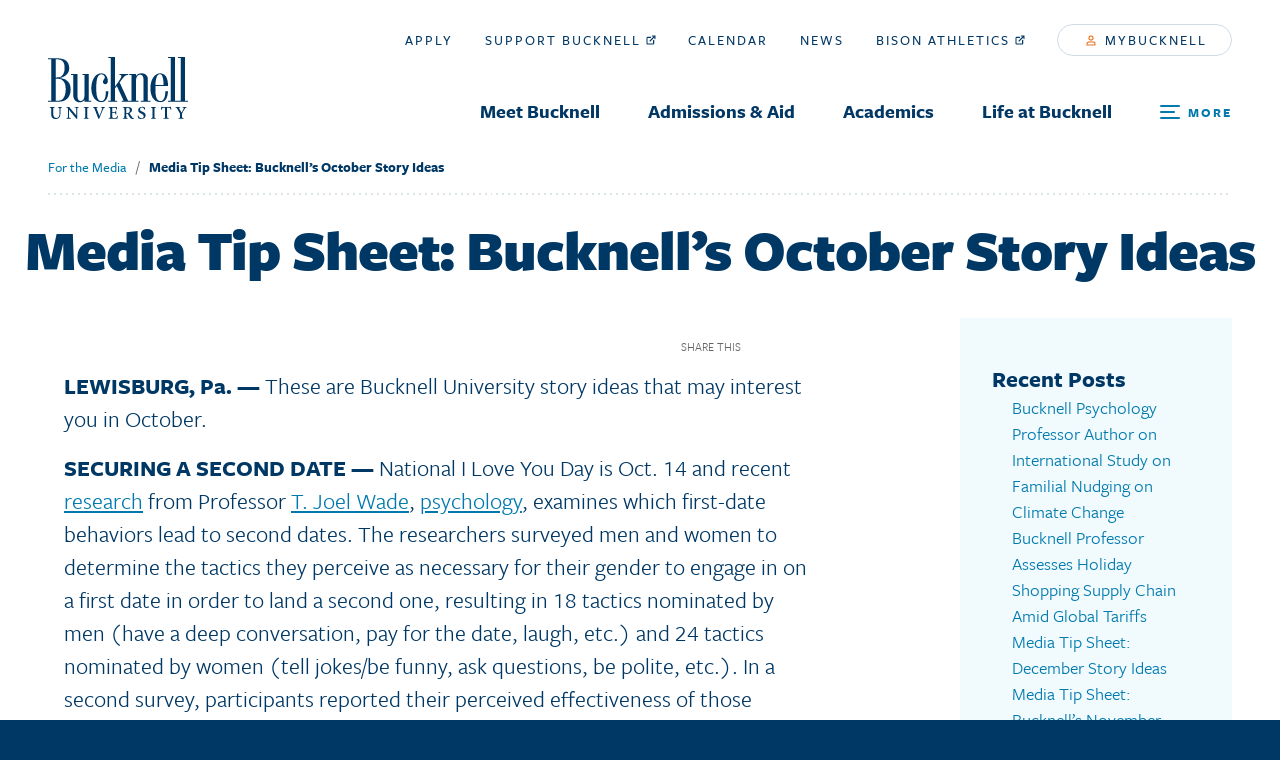

--- FILE ---
content_type: text/html; charset=UTF-8
request_url: http://forthemedia.blogs.bucknell.edu/media-tip-sheet-bucknells-october-story-ideas-3/
body_size: 162521
content:
<!DOCTYPE html>
<html lang="en" dir="ltr" prefix="og: http://ogp.me/ns#">
  <head>
    <meta charset="utf-8" /><script type="text/javascript">(window.NREUM||(NREUM={})).loader_config={licenseKey:"e1fbe0b180",applicationID:"130043099"};window.NREUM||(NREUM={}),__nr_require=function(n,e,t){function r(t){if(!e[t]){var i=e[t]={exports:{}};n[t][0].call(i.exports,function(e){var i=n[t][1][e];return r(i||e)},i,i.exports)}return e[t].exports}if("function"==typeof __nr_require)return __nr_require;for(var i=0;i<t.length;i++)r(t[i]);return r}({1:[function(n,e,t){function r(){}function i(n,e,t){return function(){return o(n,[u.now()].concat(f(arguments)),e?null:this,t),e?void 0:this}}var o=n("handle"),a=n(4),f=n(5),c=n("ee").get("tracer"),u=n("loader"),s=NREUM;"undefined"==typeof window.newrelic&&(newrelic=s);var p=["setPageViewName","setCustomAttribute","setErrorHandler","finished","addToTrace","inlineHit","addRelease"],d="api-",l=d+"ixn-";a(p,function(n,e){s[e]=i(d+e,!0,"api")}),s.addPageAction=i(d+"addPageAction",!0),s.setCurrentRouteName=i(d+"routeName",!0),e.exports=newrelic,s.interaction=function(){return(new r).get()};var m=r.prototype={createTracer:function(n,e){var t={},r=this,i="function"==typeof e;return o(l+"tracer",[u.now(),n,t],r),function(){if(c.emit((i?"":"no-")+"fn-start",[u.now(),r,i],t),i)try{return e.apply(this,arguments)}catch(n){throw c.emit("fn-err",[arguments,this,n],t),n}finally{c.emit("fn-end",[u.now()],t)}}}};a("actionText,setName,setAttribute,save,ignore,onEnd,getContext,end,get".split(","),function(n,e){m[e]=i(l+e)}),newrelic.noticeError=function(n,e){"string"==typeof n&&(n=new Error(n)),o("err",[n,u.now(),!1,e])}},{}],2:[function(n,e,t){function r(n,e){var t=n.getEntries();t.forEach(function(n){"first-paint"===n.name?a("timing",["fp",Math.floor(n.startTime)]):"first-contentful-paint"===n.name&&a("timing",["fcp",Math.floor(n.startTime)])})}function i(n){if(n instanceof c&&!s){var e,t=Math.round(n.timeStamp);e=t>1e12?Date.now()-t:f.now()-t,s=!0,a("timing",["fi",t,{type:n.type,fid:e}])}}if(!("init"in NREUM&&"page_view_timing"in NREUM.init&&"enabled"in NREUM.init.page_view_timing&&NREUM.init.page_view_timing.enabled===!1)){var o,a=n("handle"),f=n("loader"),c=NREUM.o.EV;if("PerformanceObserver"in window&&"function"==typeof window.PerformanceObserver){o=new PerformanceObserver(r);try{o.observe({entryTypes:["paint"]})}catch(u){}}if("addEventListener"in document){var s=!1,p=["click","keydown","mousedown","pointerdown","touchstart"];p.forEach(function(n){document.addEventListener(n,i,!1)})}}},{}],3:[function(n,e,t){function r(n,e){if(!i)return!1;if(n!==i)return!1;if(!e)return!0;if(!o)return!1;for(var t=o.split("."),r=e.split("."),a=0;a<r.length;a++)if(r[a]!==t[a])return!1;return!0}var i=null,o=null,a=/Version\/(\S+)\s+Safari/;if(navigator.userAgent){var f=navigator.userAgent,c=f.match(a);c&&f.indexOf("Chrome")===-1&&f.indexOf("Chromium")===-1&&(i="Safari",o=c[1])}e.exports={agent:i,version:o,match:r}},{}],4:[function(n,e,t){function r(n,e){var t=[],r="",o=0;for(r in n)i.call(n,r)&&(t[o]=e(r,n[r]),o+=1);return t}var i=Object.prototype.hasOwnProperty;e.exports=r},{}],5:[function(n,e,t){function r(n,e,t){e||(e=0),"undefined"==typeof t&&(t=n?n.length:0);for(var r=-1,i=t-e||0,o=Array(i<0?0:i);++r<i;)o[r]=n[e+r];return o}e.exports=r},{}],6:[function(n,e,t){e.exports={exists:"undefined"!=typeof window.performance&&window.performance.timing&&"undefined"!=typeof window.performance.timing.navigationStart}},{}],ee:[function(n,e,t){function r(){}function i(n){function e(n){return n&&n instanceof r?n:n?c(n,f,o):o()}function t(t,r,i,o){if(!d.aborted||o){n&&n(t,r,i);for(var a=e(i),f=v(t),c=f.length,u=0;u<c;u++)f[u].apply(a,r);var p=s[y[t]];return p&&p.push([b,t,r,a]),a}}function l(n,e){h[n]=v(n).concat(e)}function m(n,e){var t=h[n];if(t)for(var r=0;r<t.length;r++)t[r]===e&&t.splice(r,1)}function v(n){return h[n]||[]}function g(n){return p[n]=p[n]||i(t)}function w(n,e){u(n,function(n,t){e=e||"feature",y[t]=e,e in s||(s[e]=[])})}var h={},y={},b={on:l,addEventListener:l,removeEventListener:m,emit:t,get:g,listeners:v,context:e,buffer:w,abort:a,aborted:!1};return b}function o(){return new r}function a(){(s.api||s.feature)&&(d.aborted=!0,s=d.backlog={})}var f="nr@context",c=n("gos"),u=n(4),s={},p={},d=e.exports=i();d.backlog=s},{}],gos:[function(n,e,t){function r(n,e,t){if(i.call(n,e))return n[e];var r=t();if(Object.defineProperty&&Object.keys)try{return Object.defineProperty(n,e,{value:r,writable:!0,enumerable:!1}),r}catch(o){}return n[e]=r,r}var i=Object.prototype.hasOwnProperty;e.exports=r},{}],handle:[function(n,e,t){function r(n,e,t,r){i.buffer([n],r),i.emit(n,e,t)}var i=n("ee").get("handle");e.exports=r,r.ee=i},{}],id:[function(n,e,t){function r(n){var e=typeof n;return!n||"object"!==e&&"function"!==e?-1:n===window?0:a(n,o,function(){return i++})}var i=1,o="nr@id",a=n("gos");e.exports=r},{}],loader:[function(n,e,t){function r(){if(!x++){var n=E.info=NREUM.info,e=l.getElementsByTagName("script")[0];if(setTimeout(s.abort,3e4),!(n&&n.licenseKey&&n.applicationID&&e))return s.abort();u(y,function(e,t){n[e]||(n[e]=t)}),c("mark",["onload",a()+E.offset],null,"api");var t=l.createElement("script");t.src="https://"+n.agent,e.parentNode.insertBefore(t,e)}}function i(){"complete"===l.readyState&&o()}function o(){c("mark",["domContent",a()+E.offset],null,"api")}function a(){return O.exists&&performance.now?Math.round(performance.now()):(f=Math.max((new Date).getTime(),f))-E.offset}var f=(new Date).getTime(),c=n("handle"),u=n(4),s=n("ee"),p=n(3),d=window,l=d.document,m="addEventListener",v="attachEvent",g=d.XMLHttpRequest,w=g&&g.prototype;NREUM.o={ST:setTimeout,SI:d.setImmediate,CT:clearTimeout,XHR:g,REQ:d.Request,EV:d.Event,PR:d.Promise,MO:d.MutationObserver};var h=""+location,y={beacon:"bam.nr-data.net",errorBeacon:"bam.nr-data.net",agent:"js-agent.newrelic.com/nr-1153.min.js"},b=g&&w&&w[m]&&!/CriOS/.test(navigator.userAgent),E=e.exports={offset:f,now:a,origin:h,features:{},xhrWrappable:b,userAgent:p};n(1),n(2),l[m]?(l[m]("DOMContentLoaded",o,!1),d[m]("load",r,!1)):(l[v]("onreadystatechange",i),d[v]("onload",r)),c("mark",["firstbyte",f],null,"api");var x=0,O=n(6)},{}],"wrap-function":[function(n,e,t){function r(n){return!(n&&n instanceof Function&&n.apply&&!n[a])}var i=n("ee"),o=n(5),a="nr@original",f=Object.prototype.hasOwnProperty,c=!1;e.exports=function(n,e){function t(n,e,t,i){function nrWrapper(){var r,a,f,c;try{a=this,r=o(arguments),f="function"==typeof t?t(r,a):t||{}}catch(u){d([u,"",[r,a,i],f])}s(e+"start",[r,a,i],f);try{return c=n.apply(a,r)}catch(p){throw s(e+"err",[r,a,p],f),p}finally{s(e+"end",[r,a,c],f)}}return r(n)?n:(e||(e=""),nrWrapper[a]=n,p(n,nrWrapper),nrWrapper)}function u(n,e,i,o){i||(i="");var a,f,c,u="-"===i.charAt(0);for(c=0;c<e.length;c++)f=e[c],a=n[f],r(a)||(n[f]=t(a,u?f+i:i,o,f))}function s(t,r,i){if(!c||e){var o=c;c=!0;try{n.emit(t,r,i,e)}catch(a){d([a,t,r,i])}c=o}}function p(n,e){if(Object.defineProperty&&Object.keys)try{var t=Object.keys(n);return t.forEach(function(t){Object.defineProperty(e,t,{get:function(){return n[t]},set:function(e){return n[t]=e,e}})}),e}catch(r){d([r])}for(var i in n)f.call(n,i)&&(e[i]=n[i]);return e}function d(e){try{n.emit("internal-error",e)}catch(t){}}return n||(n=i),t.inPlace=u,t.flag=a,t}},{}]},{},["loader"]);</script>
<script async src="https://www.googletagmanager.com/gtag/js?id=UA-1065086-2"></script>
<script>window.dataLayer = window.dataLayer || [];function gtag(){dataLayer.push(arguments)};gtag("js", new Date());gtag("config", "UA-1065086-2", {"groups":"default","anonymize_ip":true});</script>
<meta name="title" content="Media Tip Sheet: Bucknell’s October Story Ideas &laquo; " />
<meta name="audience" content="all" />
<meta name="bucknell:page_type" content="page" />
<meta name="twitter:card" content="summary_large_image" />
<meta property="og:site_name" content="Bucknell Blogs" />
<meta name="twitter:title" content="Media Tip Sheet: Bucknell’s October Story Ideas &laquo;  For the Media" />
<meta property="og:type" content="website" />
<meta name="twitter:site" content="@BucknellU" />
<meta property="og:url" content="http://forthemedia.blogs.bucknell.edu/media-tip-sheet-bucknells-october-story-ideas-3/" />
<meta property="og:title" content="Media Tip Sheet: Bucknell’s October Story Ideas &laquo;  For the Media" />
<meta name="twitter:url" content="http://forthemedia.blogs.bucknell.edu/media-tip-sheet-bucknells-october-story-ideas-3/" />
<meta name="twitter:image" content="https://www.bucknell.edu/images/system/wordmark_blue_500x500.png" />
<meta property="og:image" content="https://www.bucknell.edu/images/system/wordmark_blue_500x500.png" />
<meta name="Generator" content="Drupal 8 (https://www.drupal.org)" />
<meta name="MobileOptimized" content="width" />
<meta name="HandheldFriendly" content="true" />
<meta name="viewport" content="width=device-width, initial-scale=1.0" />
<script src="https://www.google.com/recaptcha/api.js?hl=en" async defer></script>
<link rel="revision" href="http://forthemedia.blogs.bucknell.edu/media-tip-sheet-bucknells-october-story-ideas-3/" />

<title>Media Tip Sheet: Bucknell’s October Story Ideas &laquo;  For the Media</title>

<link rel="apple-touch-icon" sizes="60x60" href="">
<link rel="apple-touch-icon" sizes="76x76" href="">
<link rel="apple-touch-icon" sizes="120x120" href="">
<link rel="apple-touch-icon" sizes="152x152" href="">
<link rel="apple-touch-icon" sizes="180x180" href="">
<link rel="icon" type="image/png" sizes="32x32" href="">
<link rel="icon" type="image/png" sizes="16x16" href="">
<link rel="mask-icon" href="/themes/custom/bucknell/assets/dist/favicon/safari-pinned-tab.svg" color="#ffffff">
<link rel="shortcut icon" href="">
<meta name="msapplication-TileColor" content="#ffffff">
<meta name="msapplication-TileImage" content="">
<meta name="msapplication-config" content="https://www.bucknell.edu/themes/custom/bucknell/assets/dist/favicon/browserconfig.xml">
<meta name="theme-color" content="#ffffff">
<meta name="keywords" content="	chemical engineering,
College of Arts &amp; Sciences,
College of Engineering,
Freeman College of Management,
marketsinnovation &amp; design,
psychology,
" />

<link rel="stylesheet" href="https://use.typekit.net/xna3jxr.css">
<link rel="stylesheet" media="all" href="https://www.bucknell.edu/themes/custom/bucknell/assets/dist/css/app.css?pzc529" />

<link rel="stylesheet" type="text/css" media="all" href="http://forthemedia.blogs.bucknell.edu/wp-content/themes/Bucknell2019/style.css?v=2023.12.04.1" />

<!--[if lte IE 8]>
<script src="https://www.bucknell.edu/sites/default/files/js/js_VtafjXmRvoUgAzqzYTA3Wrjkx9wcWhjP0G4ZnnqRamA.js"></script>
<![endif]-->

<noscript>
  <link rel="stylesheet" href="https://www.bucknell.edu/themes/custom/bucknell/assets/dist/css/no-script.css" media="all">
</noscript>

<link rel="alternate" type="application/rss+xml" title="For the Media RSS Feed" href="http://forthemedia.blogs.bucknell.edu/feed/" />
<link rel="alternate" type="application/atom+xml" title="For the Media Atom Feed" href="http://forthemedia.blogs.bucknell.edu/feed/atom/" />
<link rel="pingback" href="http://forthemedia.blogs.bucknell.edu/xmlrpc.php" />

<meta name='robots' content='max-image-preview:large' />
	<style>img:is([sizes="auto" i], [sizes^="auto," i]) { contain-intrinsic-size: 3000px 1500px }</style>
	<script type="text/javascript">
/* <![CDATA[ */
window._wpemojiSettings = {"baseUrl":"https:\/\/s.w.org\/images\/core\/emoji\/15.0.3\/72x72\/","ext":".png","svgUrl":"https:\/\/s.w.org\/images\/core\/emoji\/15.0.3\/svg\/","svgExt":".svg","source":{"concatemoji":"http:\/\/forthemedia.blogs.bucknell.edu\/wp-includes\/js\/wp-emoji-release.min.js?ver=6.7.2"}};
/*! This file is auto-generated */
!function(i,n){var o,s,e;function c(e){try{var t={supportTests:e,timestamp:(new Date).valueOf()};sessionStorage.setItem(o,JSON.stringify(t))}catch(e){}}function p(e,t,n){e.clearRect(0,0,e.canvas.width,e.canvas.height),e.fillText(t,0,0);var t=new Uint32Array(e.getImageData(0,0,e.canvas.width,e.canvas.height).data),r=(e.clearRect(0,0,e.canvas.width,e.canvas.height),e.fillText(n,0,0),new Uint32Array(e.getImageData(0,0,e.canvas.width,e.canvas.height).data));return t.every(function(e,t){return e===r[t]})}function u(e,t,n){switch(t){case"flag":return n(e,"\ud83c\udff3\ufe0f\u200d\u26a7\ufe0f","\ud83c\udff3\ufe0f\u200b\u26a7\ufe0f")?!1:!n(e,"\ud83c\uddfa\ud83c\uddf3","\ud83c\uddfa\u200b\ud83c\uddf3")&&!n(e,"\ud83c\udff4\udb40\udc67\udb40\udc62\udb40\udc65\udb40\udc6e\udb40\udc67\udb40\udc7f","\ud83c\udff4\u200b\udb40\udc67\u200b\udb40\udc62\u200b\udb40\udc65\u200b\udb40\udc6e\u200b\udb40\udc67\u200b\udb40\udc7f");case"emoji":return!n(e,"\ud83d\udc26\u200d\u2b1b","\ud83d\udc26\u200b\u2b1b")}return!1}function f(e,t,n){var r="undefined"!=typeof WorkerGlobalScope&&self instanceof WorkerGlobalScope?new OffscreenCanvas(300,150):i.createElement("canvas"),a=r.getContext("2d",{willReadFrequently:!0}),o=(a.textBaseline="top",a.font="600 32px Arial",{});return e.forEach(function(e){o[e]=t(a,e,n)}),o}function t(e){var t=i.createElement("script");t.src=e,t.defer=!0,i.head.appendChild(t)}"undefined"!=typeof Promise&&(o="wpEmojiSettingsSupports",s=["flag","emoji"],n.supports={everything:!0,everythingExceptFlag:!0},e=new Promise(function(e){i.addEventListener("DOMContentLoaded",e,{once:!0})}),new Promise(function(t){var n=function(){try{var e=JSON.parse(sessionStorage.getItem(o));if("object"==typeof e&&"number"==typeof e.timestamp&&(new Date).valueOf()<e.timestamp+604800&&"object"==typeof e.supportTests)return e.supportTests}catch(e){}return null}();if(!n){if("undefined"!=typeof Worker&&"undefined"!=typeof OffscreenCanvas&&"undefined"!=typeof URL&&URL.createObjectURL&&"undefined"!=typeof Blob)try{var e="postMessage("+f.toString()+"("+[JSON.stringify(s),u.toString(),p.toString()].join(",")+"));",r=new Blob([e],{type:"text/javascript"}),a=new Worker(URL.createObjectURL(r),{name:"wpTestEmojiSupports"});return void(a.onmessage=function(e){c(n=e.data),a.terminate(),t(n)})}catch(e){}c(n=f(s,u,p))}t(n)}).then(function(e){for(var t in e)n.supports[t]=e[t],n.supports.everything=n.supports.everything&&n.supports[t],"flag"!==t&&(n.supports.everythingExceptFlag=n.supports.everythingExceptFlag&&n.supports[t]);n.supports.everythingExceptFlag=n.supports.everythingExceptFlag&&!n.supports.flag,n.DOMReady=!1,n.readyCallback=function(){n.DOMReady=!0}}).then(function(){return e}).then(function(){var e;n.supports.everything||(n.readyCallback(),(e=n.source||{}).concatemoji?t(e.concatemoji):e.wpemoji&&e.twemoji&&(t(e.twemoji),t(e.wpemoji)))}))}((window,document),window._wpemojiSettings);
/* ]]> */
</script>
<style id='wp-emoji-styles-inline-css' type='text/css'>

	img.wp-smiley, img.emoji {
		display: inline !important;
		border: none !important;
		box-shadow: none !important;
		height: 1em !important;
		width: 1em !important;
		margin: 0 0.07em !important;
		vertical-align: -0.1em !important;
		background: none !important;
		padding: 0 !important;
	}
</style>
<link rel='stylesheet' id='wp-block-library-css' href='http://forthemedia.blogs.bucknell.edu/wp-includes/css/dist/block-library/style.min.css?ver=6.7.2' type='text/css' media='all' />
<style id='classic-theme-styles-inline-css' type='text/css'>
/*! This file is auto-generated */
.wp-block-button__link{color:#fff;background-color:#32373c;border-radius:9999px;box-shadow:none;text-decoration:none;padding:calc(.667em + 2px) calc(1.333em + 2px);font-size:1.125em}.wp-block-file__button{background:#32373c;color:#fff;text-decoration:none}
</style>
<style id='global-styles-inline-css' type='text/css'>
:root{--wp--preset--aspect-ratio--square: 1;--wp--preset--aspect-ratio--4-3: 4/3;--wp--preset--aspect-ratio--3-4: 3/4;--wp--preset--aspect-ratio--3-2: 3/2;--wp--preset--aspect-ratio--2-3: 2/3;--wp--preset--aspect-ratio--16-9: 16/9;--wp--preset--aspect-ratio--9-16: 9/16;--wp--preset--color--black: #000000;--wp--preset--color--cyan-bluish-gray: #abb8c3;--wp--preset--color--white: #ffffff;--wp--preset--color--pale-pink: #f78da7;--wp--preset--color--vivid-red: #cf2e2e;--wp--preset--color--luminous-vivid-orange: #ff6900;--wp--preset--color--luminous-vivid-amber: #fcb900;--wp--preset--color--light-green-cyan: #7bdcb5;--wp--preset--color--vivid-green-cyan: #00d084;--wp--preset--color--pale-cyan-blue: #8ed1fc;--wp--preset--color--vivid-cyan-blue: #0693e3;--wp--preset--color--vivid-purple: #9b51e0;--wp--preset--gradient--vivid-cyan-blue-to-vivid-purple: linear-gradient(135deg,rgba(6,147,227,1) 0%,rgb(155,81,224) 100%);--wp--preset--gradient--light-green-cyan-to-vivid-green-cyan: linear-gradient(135deg,rgb(122,220,180) 0%,rgb(0,208,130) 100%);--wp--preset--gradient--luminous-vivid-amber-to-luminous-vivid-orange: linear-gradient(135deg,rgba(252,185,0,1) 0%,rgba(255,105,0,1) 100%);--wp--preset--gradient--luminous-vivid-orange-to-vivid-red: linear-gradient(135deg,rgba(255,105,0,1) 0%,rgb(207,46,46) 100%);--wp--preset--gradient--very-light-gray-to-cyan-bluish-gray: linear-gradient(135deg,rgb(238,238,238) 0%,rgb(169,184,195) 100%);--wp--preset--gradient--cool-to-warm-spectrum: linear-gradient(135deg,rgb(74,234,220) 0%,rgb(151,120,209) 20%,rgb(207,42,186) 40%,rgb(238,44,130) 60%,rgb(251,105,98) 80%,rgb(254,248,76) 100%);--wp--preset--gradient--blush-light-purple: linear-gradient(135deg,rgb(255,206,236) 0%,rgb(152,150,240) 100%);--wp--preset--gradient--blush-bordeaux: linear-gradient(135deg,rgb(254,205,165) 0%,rgb(254,45,45) 50%,rgb(107,0,62) 100%);--wp--preset--gradient--luminous-dusk: linear-gradient(135deg,rgb(255,203,112) 0%,rgb(199,81,192) 50%,rgb(65,88,208) 100%);--wp--preset--gradient--pale-ocean: linear-gradient(135deg,rgb(255,245,203) 0%,rgb(182,227,212) 50%,rgb(51,167,181) 100%);--wp--preset--gradient--electric-grass: linear-gradient(135deg,rgb(202,248,128) 0%,rgb(113,206,126) 100%);--wp--preset--gradient--midnight: linear-gradient(135deg,rgb(2,3,129) 0%,rgb(40,116,252) 100%);--wp--preset--font-size--small: 13px;--wp--preset--font-size--medium: 20px;--wp--preset--font-size--large: 36px;--wp--preset--font-size--x-large: 42px;--wp--preset--spacing--20: 0.44rem;--wp--preset--spacing--30: 0.67rem;--wp--preset--spacing--40: 1rem;--wp--preset--spacing--50: 1.5rem;--wp--preset--spacing--60: 2.25rem;--wp--preset--spacing--70: 3.38rem;--wp--preset--spacing--80: 5.06rem;--wp--preset--shadow--natural: 6px 6px 9px rgba(0, 0, 0, 0.2);--wp--preset--shadow--deep: 12px 12px 50px rgba(0, 0, 0, 0.4);--wp--preset--shadow--sharp: 6px 6px 0px rgba(0, 0, 0, 0.2);--wp--preset--shadow--outlined: 6px 6px 0px -3px rgba(255, 255, 255, 1), 6px 6px rgba(0, 0, 0, 1);--wp--preset--shadow--crisp: 6px 6px 0px rgba(0, 0, 0, 1);}:where(.is-layout-flex){gap: 0.5em;}:where(.is-layout-grid){gap: 0.5em;}body .is-layout-flex{display: flex;}.is-layout-flex{flex-wrap: wrap;align-items: center;}.is-layout-flex > :is(*, div){margin: 0;}body .is-layout-grid{display: grid;}.is-layout-grid > :is(*, div){margin: 0;}:where(.wp-block-columns.is-layout-flex){gap: 2em;}:where(.wp-block-columns.is-layout-grid){gap: 2em;}:where(.wp-block-post-template.is-layout-flex){gap: 1.25em;}:where(.wp-block-post-template.is-layout-grid){gap: 1.25em;}.has-black-color{color: var(--wp--preset--color--black) !important;}.has-cyan-bluish-gray-color{color: var(--wp--preset--color--cyan-bluish-gray) !important;}.has-white-color{color: var(--wp--preset--color--white) !important;}.has-pale-pink-color{color: var(--wp--preset--color--pale-pink) !important;}.has-vivid-red-color{color: var(--wp--preset--color--vivid-red) !important;}.has-luminous-vivid-orange-color{color: var(--wp--preset--color--luminous-vivid-orange) !important;}.has-luminous-vivid-amber-color{color: var(--wp--preset--color--luminous-vivid-amber) !important;}.has-light-green-cyan-color{color: var(--wp--preset--color--light-green-cyan) !important;}.has-vivid-green-cyan-color{color: var(--wp--preset--color--vivid-green-cyan) !important;}.has-pale-cyan-blue-color{color: var(--wp--preset--color--pale-cyan-blue) !important;}.has-vivid-cyan-blue-color{color: var(--wp--preset--color--vivid-cyan-blue) !important;}.has-vivid-purple-color{color: var(--wp--preset--color--vivid-purple) !important;}.has-black-background-color{background-color: var(--wp--preset--color--black) !important;}.has-cyan-bluish-gray-background-color{background-color: var(--wp--preset--color--cyan-bluish-gray) !important;}.has-white-background-color{background-color: var(--wp--preset--color--white) !important;}.has-pale-pink-background-color{background-color: var(--wp--preset--color--pale-pink) !important;}.has-vivid-red-background-color{background-color: var(--wp--preset--color--vivid-red) !important;}.has-luminous-vivid-orange-background-color{background-color: var(--wp--preset--color--luminous-vivid-orange) !important;}.has-luminous-vivid-amber-background-color{background-color: var(--wp--preset--color--luminous-vivid-amber) !important;}.has-light-green-cyan-background-color{background-color: var(--wp--preset--color--light-green-cyan) !important;}.has-vivid-green-cyan-background-color{background-color: var(--wp--preset--color--vivid-green-cyan) !important;}.has-pale-cyan-blue-background-color{background-color: var(--wp--preset--color--pale-cyan-blue) !important;}.has-vivid-cyan-blue-background-color{background-color: var(--wp--preset--color--vivid-cyan-blue) !important;}.has-vivid-purple-background-color{background-color: var(--wp--preset--color--vivid-purple) !important;}.has-black-border-color{border-color: var(--wp--preset--color--black) !important;}.has-cyan-bluish-gray-border-color{border-color: var(--wp--preset--color--cyan-bluish-gray) !important;}.has-white-border-color{border-color: var(--wp--preset--color--white) !important;}.has-pale-pink-border-color{border-color: var(--wp--preset--color--pale-pink) !important;}.has-vivid-red-border-color{border-color: var(--wp--preset--color--vivid-red) !important;}.has-luminous-vivid-orange-border-color{border-color: var(--wp--preset--color--luminous-vivid-orange) !important;}.has-luminous-vivid-amber-border-color{border-color: var(--wp--preset--color--luminous-vivid-amber) !important;}.has-light-green-cyan-border-color{border-color: var(--wp--preset--color--light-green-cyan) !important;}.has-vivid-green-cyan-border-color{border-color: var(--wp--preset--color--vivid-green-cyan) !important;}.has-pale-cyan-blue-border-color{border-color: var(--wp--preset--color--pale-cyan-blue) !important;}.has-vivid-cyan-blue-border-color{border-color: var(--wp--preset--color--vivid-cyan-blue) !important;}.has-vivid-purple-border-color{border-color: var(--wp--preset--color--vivid-purple) !important;}.has-vivid-cyan-blue-to-vivid-purple-gradient-background{background: var(--wp--preset--gradient--vivid-cyan-blue-to-vivid-purple) !important;}.has-light-green-cyan-to-vivid-green-cyan-gradient-background{background: var(--wp--preset--gradient--light-green-cyan-to-vivid-green-cyan) !important;}.has-luminous-vivid-amber-to-luminous-vivid-orange-gradient-background{background: var(--wp--preset--gradient--luminous-vivid-amber-to-luminous-vivid-orange) !important;}.has-luminous-vivid-orange-to-vivid-red-gradient-background{background: var(--wp--preset--gradient--luminous-vivid-orange-to-vivid-red) !important;}.has-very-light-gray-to-cyan-bluish-gray-gradient-background{background: var(--wp--preset--gradient--very-light-gray-to-cyan-bluish-gray) !important;}.has-cool-to-warm-spectrum-gradient-background{background: var(--wp--preset--gradient--cool-to-warm-spectrum) !important;}.has-blush-light-purple-gradient-background{background: var(--wp--preset--gradient--blush-light-purple) !important;}.has-blush-bordeaux-gradient-background{background: var(--wp--preset--gradient--blush-bordeaux) !important;}.has-luminous-dusk-gradient-background{background: var(--wp--preset--gradient--luminous-dusk) !important;}.has-pale-ocean-gradient-background{background: var(--wp--preset--gradient--pale-ocean) !important;}.has-electric-grass-gradient-background{background: var(--wp--preset--gradient--electric-grass) !important;}.has-midnight-gradient-background{background: var(--wp--preset--gradient--midnight) !important;}.has-small-font-size{font-size: var(--wp--preset--font-size--small) !important;}.has-medium-font-size{font-size: var(--wp--preset--font-size--medium) !important;}.has-large-font-size{font-size: var(--wp--preset--font-size--large) !important;}.has-x-large-font-size{font-size: var(--wp--preset--font-size--x-large) !important;}
:where(.wp-block-post-template.is-layout-flex){gap: 1.25em;}:where(.wp-block-post-template.is-layout-grid){gap: 1.25em;}
:where(.wp-block-columns.is-layout-flex){gap: 2em;}:where(.wp-block-columns.is-layout-grid){gap: 2em;}
:root :where(.wp-block-pullquote){font-size: 1.5em;line-height: 1.6;}
</style>
<script type="text/javascript" src="http://forthemedia.blogs.bucknell.edu/wp-includes/js/jquery/jquery.min.js?ver=3.7.1" id="jquery-core-js"></script>
<script type="text/javascript" src="http://forthemedia.blogs.bucknell.edu/wp-includes/js/jquery/jquery-migrate.min.js?ver=3.4.1" id="jquery-migrate-js"></script>
<link rel="https://api.w.org/" href="http://forthemedia.blogs.bucknell.edu/wp-json/" /><link rel="alternate" title="JSON" type="application/json" href="http://forthemedia.blogs.bucknell.edu/wp-json/wp/v2/posts/2992" /><link rel="EditURI" type="application/rsd+xml" title="RSD" href="https://forthemedia.blogs.bucknell.edu/xmlrpc.php?rsd" />
<meta name="generator" content="WordPress 6.7.2" />
<link rel="canonical" href="http://forthemedia.blogs.bucknell.edu/media-tip-sheet-bucknells-october-story-ideas-3/" />
<link rel='shortlink' href='http://forthemedia.blogs.bucknell.edu/?p=2992' />
<link rel="alternate" title="oEmbed (JSON)" type="application/json+oembed" href="http://forthemedia.blogs.bucknell.edu/wp-json/oembed/1.0/embed?url=http%3A%2F%2Fforthemedia.blogs.bucknell.edu%2Fmedia-tip-sheet-bucknells-october-story-ideas-3%2F" />
<link rel="alternate" title="oEmbed (XML)" type="text/xml+oembed" href="http://forthemedia.blogs.bucknell.edu/wp-json/oembed/1.0/embed?url=http%3A%2F%2Fforthemedia.blogs.bucknell.edu%2Fmedia-tip-sheet-bucknells-october-story-ideas-3%2F&#038;format=xml" />
		<style type="text/css" id="wp-custom-css">
			.custom-feed .wp-block-latest-posts__post-title{
    font-weight: bold;
  text-decoration: none;
  color: #003865;
}
.custom-feed .wp-block-latest-posts__post-date{
    text-transform: uppercase;
  font-size: 1.4rem;
}
.custom-feed .wp-block-latest-posts__read-more{
    display: block;
  text-decoration: none;
  font-weight: bold;
  font-size: 1.8rem;
  margin-top: 10px;
}
.custom-feed li{
    margin-top:50px!important;
    border-bottom: 1px solid lightgray;
}

.c-basic-page-intro-text article h4{
    text-transform: uppercase;
  font-size: 1.4rem;
  font-weight: normal;
  margin-bottom: 0!important;
}

.c-basic-page-intro-text article h3{
margin-top: 0!important;
}

.c-basic-page-intro-text article h3 a{
    text-decoration: none!important;
  font-size: 2.5rem;
  color: #003865;
}

.c-basic-page-intro-text article .the_excerpt figure{
    width:150px!important;
}

.c-basic-page-intro-text article p{
    margin-top:10px!important;
    font-weight: bold;
}

.c-basic-page-intro-text article p a{
    text-decoration: none!important;
}		</style>
		</head>

<body>

<a href="#main-content" class="c-btn c-btn--orange visually-hidden focusable">Skip to main content</a>

<div class="u-pos-relative">

<header class="m-site-header  o-container-fluid u-pad-vert-m sm:u-pad-vert-xl md:u-pad-vert-m js-scroll-reveal-trigger" role="banner">
  <div class="m-site-header__inner u-fade-in u-fade-in--from-top">
    <a href="https://www.bucknell.edu/" class="m-site-header__logo">
      <span class="u-sr-only">Bucknell University Home</span>
      <span aria-hidden="true">
        <svg class="c-logo u-fill-blue-dark" role="img" viewBox="0 0 150 66" xmlns="http://www.w3.org/2000/svg"
>  <title>Bucknell University</title>
  <path d="M89.03023,62.5032653 C88.4398724,61.6254007 87.6105937,60.215539 87.3036077,59.6821529 C88.866319,59.107096 89.9886929,57.9819848 89.9886929,56.3776594 C89.9886929,55.2511591 89.4664001,54.4483019 88.7162987,53.9510305 C87.9453611,53.4565372 86.9396696,53.3037443 85.5283677,53.3037443 L80.2109822,53.3037443 L80.2109822,53.8385194 C81.6806253,53.9510305 81.8320347,54.1052124 81.8320347,56.1679164 L81.8320347,62.8491328 C81.8320347,64.9132258 81.6806253,65.0660187 80.1359721,65.1799189 L80.1359721,65.716083 L85.5811526,65.716083 L85.5811526,65.1799189 C84.1142877,65.0660187 83.9587111,64.9132258 83.9587111,62.8491328 L83.9587111,60.2933245 L84.5782393,60.2933245 C85.1588733,60.2933245 85.388071,60.4850101 85.7006132,61.0170072 C86.2562439,62.01155 86.9980108,63.2894541 87.561976,64.2020444 C88.1439991,65.134081 89.0330082,66.0466713 90.9360432,65.9577736 C91.9347893,65.9133248 92.2223282,65.7897014 92.2223282,65.7897014 L92.1348164,65.3854948 C91.3194284,65.3160435 90.7082346,64.9868442 89.03023,62.5032653 M84.8116042,59.6418711 L83.9587111,59.6418711 L83.9587111,54.716384 C83.9587111,54.1052124 84.1170658,54.030205 85.0463581,54.030205 C86.2798582,54.030205 87.7314433,54.716384 87.7314433,56.7013025 C87.7314433,57.6194489 87.4008431,58.5348172 86.6285164,59.1459888 C86.1256707,59.530749 85.5825417,59.6418711 84.8116042,59.6418711 Z M10.3397311,53.836158 L10.3397311,53.2999939 L15.0528683,53.2999939 L15.0528683,53.836158 C14.0860709,53.8736617 13.5846142,54.1403548 13.490157,54.8279228 C13.4109796,55.4015906 13.3151333,56.4711409 13.3151333,58.6491341 L13.3151333,60.0048237 C13.3151333,61.8563957 12.9664751,63.4398857 11.9052205,64.567775 C11.0537165,65.4831433 9.68130877,65.9998611 8.32973717,65.9998611 C7.12957492,65.9998611 5.85440254,65.7706718 4.89177241,64.9858719 C3.86663382,64.1663464 3.44296544,62.7912104 3.44296544,60.5368208 L3.44296544,56.1280514 C3.44296544,54.0639583 3.28877793,53.9500582 1.74134652,53.836158 L1.74134652,53.2999939 L7.18930522,53.2999939 L7.18930522,53.836158 C5.75994533,53.9500582 5.60714689,54.0639583 5.60714689,56.1280514 L5.60714689,60.1562276 C5.60714689,63.19125 6.61144933,64.8928072 8.88953507,64.8928072 C11.2273511,64.8928072 12.3886192,63.1342999 12.3886192,59.7936917 L12.3886192,58.6491341 C12.3886192,56.4711409 12.2913838,55.4015906 12.2135955,54.8279228 C12.1163602,54.1403548 11.5760093,53.9111655 10.3397311,53.836158 Z M28.3122996,53.7337868 L28.3122996,53.1976227 L33.0268258,53.1976227 L33.0268258,53.7337868 C32.0600285,53.7712905 31.5571827,54.0379836 31.4627255,54.7241625 C31.3835481,55.2978304 31.2890909,56.3687696 31.2890909,58.5467628 L31.2890909,65.7613653 L30.3986928,65.7613653 L22.4378944,56.1381913 L22.3990002,56.1381913 L22.3990002,60.2622103 C22.3990002,62.4374254 22.4962356,63.5069756 22.5726348,64.0792545 C22.6698702,64.7682115 23.210221,64.9974008 24.4478883,65.0737973 L24.4478883,65.6085724 L19.731973,65.6085724 L19.731973,65.0737973 C20.7001595,65.0349045 21.2016161,64.7682115 21.2974624,64.0792545 C21.3752507,63.5069756 21.4724861,62.4374254 21.4724861,60.2622103 L21.4724861,56.5201735 C21.4724861,54.3046766 21.0488177,53.8462979 19.4624922,53.7337868 L19.4624922,53.1976227 L22.612918,53.1976227 L30.3209045,62.1721214 L30.3625768,62.1721214 L30.3625768,58.5467628 C30.3625768,56.3687696 30.2639523,55.2978304 30.1875531,54.7241625 C30.0903178,54.0379836 29.5499669,53.8087942 28.3122996,53.7337868 Z M38.2501709,53.836158 L38.2501709,53.2999939 L43.6981296,53.2999939 L43.6981296,53.836158 C42.2284864,53.9500582 42.075688,54.1028511 42.075688,56.1669441 L42.075688,62.8481605 C42.075688,64.9108645 42.2284864,65.0636574 43.6981296,65.1775575 L43.6981296,65.7109436 L38.2501709,65.7109436 L38.2501709,65.1775575 C39.757319,65.0636574 39.9115066,64.9108645 39.9115066,62.8481605 L39.9115066,56.1669441 C39.9115066,54.1028511 39.757319,53.9500582 38.2501709,53.836158 Z M56.7354476,53.836158 L56.7354476,53.2999939 L61.1207626,53.2999939 L61.1207626,53.836158 C59.8858735,53.9889509 59.8094742,54.1222974 58.917687,55.897473 C58.7259944,56.2780662 56.3312263,61.9327922 54.8421361,65.8276218 L54.0086901,65.8276218 C52.6987908,62.3897818 50.8610423,57.693484 50.1276098,55.7821838 C49.4705766,54.0639583 49.1622016,53.9500582 48.0801108,53.836158 L48.0801108,53.2999939 L53.2780357,53.2999939 L53.2780357,53.836158 L52.6571185,53.9306118 C51.9250751,54.0278437 51.88757,54.1598012 52.1167676,54.9043192 C52.50432,56.0891586 54.0086901,59.8714772 55.1907943,62.8481605 C55.9631209,60.8062919 57.5855625,56.4711409 57.9328317,55.4377053 C58.337053,54.2167512 58.1634184,53.9889509 57.3133035,53.8944971 L56.7354476,53.836158 Z M73.3840871,64.3976193 C73.7119092,64.0323054 74.0411204,63.3836301 74.3689425,62.4654837 L74.9509656,62.5793839 C74.8703991,63.2308372 74.4453417,65.1782521 74.2911542,65.7116381 L64.8648799,65.7116381 L64.8648799,65.1782521 C66.5248265,65.0629629 66.6776249,64.91017 66.6776249,62.848855 L66.6776249,56.1662496 C66.6776249,54.1035456 66.5248265,53.9507527 65.0551834,53.8368526 L65.0551834,53.3006884 L73.7896975,53.3006884 C73.8285916,53.6048852 73.9036018,55.0203029 74.0202842,56.2023643 L73.4410393,56.241257 C73.2479576,55.3258887 73.0145927,54.7911136 72.7256648,54.5021961 C72.3964536,54.178553 71.7797036,54.0646529 70.5823195,54.0646529 L69.6155221,54.0646529 C68.8807005,54.0646529 68.8418064,54.0646529 68.8418064,54.7536099 L68.8418064,58.8012324 L70.5045312,58.8012324 C72.1658669,58.8012324 72.2061501,58.6845542 72.3964536,57.2149644 L73.0145927,57.2149644 L73.0145927,61.263976 L72.3964536,61.263976 C72.2061501,59.7554935 72.1658669,59.677708 70.5045312,59.677708 L68.8418064,59.677708 L68.8418064,62.8099623 C68.8418064,63.9184052 68.9209838,64.4504023 69.2682529,64.701816 C69.6155221,64.9282273 70.3086714,64.9490627 71.1240594,64.9490627 C72.0894677,64.9490627 72.9770876,64.8740553 73.3840871,64.3976193 Z M101.546783,58.4575873 C103.148389,59.125709 104.624977,60.1383091 104.624977,62.1232277 C104.624977,64.3956747 102.720553,66 99.9465669,66 C99.1659058,66 98.426917,65.8458181 97.8935115,65.6735788 C97.3184338,65.5027286 96.9475503,65.3499357 96.7030728,65.2749283 C96.5405509,64.7762679 96.2932952,63.4775283 96.0863228,62.3135243 L96.7030728,62.1232277 C97.1128504,63.1163815 98.2227227,65.2360356 100.336897,65.2360356 C101.6718,65.2360356 102.491355,64.2609391 102.491355,63.0774887 C102.491355,62.0093275 101.937114,61.2453631 100.316061,60.500845 L99.659028,60.1924812 C98.3046782,59.5451949 96.579445,58.5325948 96.579445,56.6629654 C96.579445,54.6586005 98.2018866,53.0153824 100.952258,53.0153824 C101.505111,53.0153824 102.246878,53.0917789 102.819177,53.2834645 C103.148389,53.3959756 103.434538,53.4348683 103.680405,53.5293221 C103.765139,54.1988328 103.884599,55.0378047 104.09435,56.1073549 L103.434538,56.2240331 C103.066433,55.1142011 102.430236,53.7779578 100.706392,53.7779578 C99.352042,53.7779578 98.6116642,54.6961042 98.6116642,55.7823227 C98.6116642,56.851873 99.4312194,57.5588873 101.011989,58.227009 L101.546783,58.4575873 Z M110.292271,53.836158 L110.292271,53.2999939 L115.738841,53.2999939 L115.738841,53.836158 C114.271976,53.9500582 114.11501,54.1028511 114.11501,56.1669441 L114.11501,62.8481605 C114.11501,64.9108645 114.271976,65.0636574 115.738841,65.1775575 L115.738841,65.7109436 L110.292271,65.7109436 L110.292271,65.1775575 C111.79803,65.0636574 111.950829,64.9108645 111.950829,62.8481605 L111.950829,56.1669441 C111.950829,54.1028511 111.79803,53.9500582 110.292271,53.836158 Z M131.525836,52.8038337 L131.832822,52.8038337 C131.874494,53.6066909 131.950893,55.0568343 132.067576,56.2805665 L131.485553,56.3180702 C131.29386,55.3263054 131.063273,54.830423 130.772956,54.5428946 C130.443745,54.1789697 129.824217,54.0664586 128.628222,54.0664586 L127.62253,54.0664586 L127.62253,62.8492717 C127.62253,64.9105867 127.775329,65.0633796 129.554736,65.1758907 L129.554736,65.7120549 L123.603932,65.7120549 L123.603932,65.1758907 C125.304161,65.0633796 125.459738,64.9105867 125.459738,62.8492717 L125.459738,54.0664586 L124.799927,54.0664586 C123.13998,54.0664586 122.635745,54.2956479 122.328759,54.6373484 C122.095394,54.9040414 121.864808,55.4013128 121.632832,56.3180702 L121.054976,56.3180702 C121.128597,55.0568343 121.248058,53.7983765 121.284174,52.8038337 L121.632832,52.8038337 C121.902313,53.2636014 122.095394,53.2997161 122.635745,53.2997161 L130.599322,53.2997161 C131.099389,53.2997161 131.216072,53.188594 131.525836,52.8038337 Z M144.149626,53.836158 L144.149626,53.2999939 L148.497436,53.2999939 L148.497436,53.836158 C147.338946,53.9500582 147.1667,54.1792475 146.35409,55.4377053 C145.619269,56.585041 144.903894,57.7684914 143.919039,59.6603452 C143.724568,60.0048237 143.666227,60.1562276 143.666227,60.8062919 L143.666227,62.8481605 C143.666227,64.9108645 143.821804,65.0636574 145.55815,65.1775575 L145.55815,65.7109436 L139.685133,65.7109436 L139.685133,65.1775575 C141.349247,65.0636574 141.502046,64.9108645 141.502046,62.8481605 L141.502046,60.9951994 C141.502046,60.5951599 141.522882,60.5007061 141.229787,59.9645419 C140.614426,58.8199843 139.917109,57.6156985 138.641937,55.4377053 C137.814047,54.0070083 137.714034,53.9500582 136.712509,53.836158 L136.712509,53.2999939 L141.696516,53.2999939 L141.696516,53.836158 L140.883907,53.9500582 C140.38245,54.0278437 140.344945,54.1792475 140.65332,54.7918081 C141.117271,55.7071764 142.352161,58.0171271 143.146712,59.278363 C143.744015,58.2657628 144.806659,56.2016698 145.387293,54.9043192 C145.717893,54.1792475 145.598433,53.9889509 144.924731,53.9111655 L144.149626,53.836158 Z M106.947097,23.4314842 L106.947097,46.472652 L109.793315,46.472652 L109.793315,47.5463693 L99.4655296,47.5463693 L99.4655296,46.4823752 L102.268686,46.4823752 L102.268686,24.0509899 C102.268686,21.3701692 101.446353,18.8004706 98.8543359,18.8004706 C95.6664049,18.8004706 94.2634375,22.0077322 94.2634375,25.3955673 L94.2634375,46.472652 L96.9207411,46.472652 L96.9165739,47.5463693 L87.5833678,47.5463693 L87.5833678,47.5491473 L78.9252529,47.5491473 L78.9252529,46.476819 L80.9769191,46.476819 L73.7606658,30.9113906 L71.7131668,33.5824882 L71.7131668,46.4879313 L74.3051838,46.4879313 L74.3051838,47.5491473 L64.6135959,47.5491473 L64.6135959,46.4670959 L67.3181282,46.4670959 L67.3181282,1.09316368 L64.4552412,1.09316368 L64.4552412,0 L71.7103886,0 L71.7131668,31.5892355 C71.7131668,31.5892355 73.8092835,28.7292304 75.7289874,25.9984047 C78.1362573,22.575844 79.0780513,20.3950727 78.4418542,19.5394326 C78.1418136,19.1366149 77.7348142,19.1352259 76.6749487,19.1352259 L76.6749487,18.0656757 L85.8609127,18.0656757 L85.8609127,19.1338369 C84.4009931,19.1338369 83.4730899,19.4144202 82.4396168,20.2172774 C80.7116055,21.5590768 76.7624605,27.0874013 76.7624605,27.0874013 L85.7345067,46.4782081 L87.4902996,46.4782081 L87.4902996,46.472652 L89.5864163,46.472652 L89.5822491,19.1324479 L89.5905835,19.1324479 C89.5794709,19.1324479 87.1430304,19.1310588 87.1333069,19.1310588 L87.1333069,18.0587306 L88.7460249,18.0587306 L94.2634375,18.0587306 L94.2634375,20.4395216 C94.3523384,20.0547613 95.830316,17.3642174 100.308699,17.3642174 C104.585666,17.3642174 106.947097,20.0005893 106.947097,23.4314842 Z M128.595856,36.4231858 L125.776031,36.4273529 C125.776031,39.2595774 125.166226,46.956172 120.675341,46.956172 C115.067639,46.956172 115.087086,38.5650643 115.087086,33.4534476 C115.087086,32.6450343 115.100977,32.0630323 115.134314,30.9698687 L115.32184,30.9698687 L128.604191,30.9698687 C128.604191,28.8974415 128.551406,25.6804566 127.14705,22.0870456 C126.359443,20.0840698 123.973009,17.3685234 120.116932,17.3685234 C113.731347,17.3685234 109.703025,24.853986 109.703025,33.2714852 C109.703025,39.658228 112.133909,48.0715601 120.55727,48.0715601 C126.60531,48.0715601 128.266645,42.1723655 128.595856,36.4231858 M116.469217,21.2730763 C116.988732,19.7965413 118.037485,18.2686124 120.019697,18.2686124 C123.4146,18.2686124 123.80632,26.1721719 123.80632,29.8336452 L115.134314,29.8336452 C115.219048,27.3195076 115.281557,24.644243 116.469217,21.2730763 Z M43.6029778,18.0572026 L43.6029778,46.471124 L46.2213873,46.471124 L46.2213873,47.5448413 L39.0676425,47.5448413 L39.0606971,45.675212 C38.6467522,46.2933287 37.410474,48.2254642 33.4752198,48.2254642 C30.5928857,48.2254642 27.0576856,45.8210597 27.0576856,40.9136299 L27.0576856,19.133698 L24.6865317,19.133698 L24.6865317,18.0572026 L31.5902428,18.0572026 L31.5902428,41.1567095 C31.5902428,45.5988155 33.1724011,46.787822 35.0948832,46.787822 C38.24392,46.787822 39.0676425,43.3902638 39.0676425,40.3232938 L39.0676425,19.133698 L36.8742904,19.133698 L36.8742904,18.0572026 L43.6029778,18.0572026 Z M61.9540697,36.4726351 L64.7030524,36.4726351 C64.5335851,42.4009993 62.6194374,48.0682264 57.2631578,48.0682264 C50.455293,48.0682264 46.3880765,41.1425415 46.3880765,33.2084234 C46.3880765,26.7313939 49.3398645,17.3651897 57.1298064,17.3651897 C62.5624853,17.3651897 64.1293638,22.8337862 64.1293638,25.3757042 C64.1293638,26.5494314 63.6918046,29.0205092 61.4192752,29.0205092 C59.9412976,29.0205092 58.8758758,27.8690064 58.8758758,26.3744141 C58.8758758,24.0255707 60.8942042,23.6852593 60.8942042,21.6489468 C60.8942042,20.1349081 59.3578854,18.4125155 57.1867586,18.4125155 C51.6582334,18.4125155 51.7513016,28.4982353 51.7513016,33.0597976 C51.7513016,38.1686362 51.7513016,46.9556164 57.2381544,46.9583945 C61.8998957,46.9583945 61.9082302,39.2868024 61.9540697,36.4726351 Z M146.828738,46.4712629 L150,46.4712629 L150,47.5449802 L128.488759,47.5449802 L128.488759,46.4712629 L131.598901,46.4712629 L131.598901,1.08482952 L128.661004,1.08482952 L128.661004,0.00833415763 L136.132848,0.00833415763 L136.132848,46.4712629 L142.301737,46.4712629 L142.296181,1.08482952 L139.356895,1.08482952 L139.356895,0.00833415763 L146.828738,0.00833415763 L146.828738,46.4712629 Z M24.2699476,34.3206167 C24.2699476,31.1939186 23.5254025,28.2922427 21.3389958,26.086469 C18.7219754,23.4473191 16.3633232,22.8792073 12.4016765,22.4222177 L12.4016765,22.2847041 C16.921732,21.7999339 22.7475196,18.15374 22.7475196,12.2114856 C22.7475196,3.83287909 17.0342472,1.35763428 9.29986832,1.35763428 L0,1.35763428 L0,2.43412964 L3.45741184,2.43412964 L3.45741184,46.5551601 L0,46.5551601 L0,47.6288774 L11.2779135,47.6288774 C19.0331286,47.6288774 24.2699476,43.2673349 24.2699476,34.3206167 L24.2699476,34.3206167 Z M8.31640203,2.43412964 C11.7668685,2.43412964 13.6365657,2.84944849 15.3604098,4.22597353 C17.8246318,6.23033844 17.7649016,9.99182158 17.6982259,12.8268242 C17.5884888,17.4495036 15.1964988,20.3636808 13.225399,21.1234781 C11.5821213,21.7429838 9.30125739,21.7429838 8.31640203,21.7429838 L8.31640203,2.43412964 Z M8.31640203,23.1625687 C10.779235,23.1625687 13.7768624,22.8847634 16.0771734,25.3016691 C17.3898509,26.7504235 18.9275587,28.6867262 18.9275587,34.2206068 C18.9275587,37.1222827 18.6761358,40.7295839 16.6508621,43.639594 C14.6325337,46.5440479 12.3224992,46.5551601 8.31640203,46.5551601 L8.31640203,23.1625687 Z" />
</svg>
</span>
</a>

<div class="m-site-header__nav">

    
<nav role="navigation" aria-labelledby="block-mainnavigation-menu" id="block-mainnavigation" class="site-header-nav-primary m-dropdown-nav">
  <div id="site-menu" role="menubar" class="site-header-nav-primary__menu">
    <h2 class="visually-hidden" id="block-mainnavigation-menu">Primary</h2>
    <div id="site-menu--instructions" class="site-header-nav-primary__instructions u-sr-only">
			<h3 >Menu Navigation Tips</h3>
      <p id="site-menu--help" >
        <span id="site-menu--help-intro">The following menu has 2 levels.</span>
        <span id="site-menu--help-menus">Use left and right arrow keys to navigate between menus.</span>
        <span id="site-menu--help-submenu">Use up and down arrow keys to explore within a submenu.</span>
        <span id="site-menu--help-activate">Use enter to activate.</span>
        Within a submenu, <span id="site-menu--help-escape-submenu">use escape to move to top level menu parent.</span> From top level menus, <span id="site-menu--help-escape-menu">use escape to exit the menu.</span>
      </p>

    </div>
    
    <ul role="menu" class="site-header-nav-primary__parent-list" aria-labelledby="block-mainnavigation-menu">

      <li role="presentation" class="site-header-nav-primary__parent-item js-parent-item has-submenu">
        <a href="https://www.bucknell.edu/meet-bucknell" class="js-parent-link js-dropdown-link site-header-nav-primary__parent-link has-submenu" aria-describedby="site-menu--help-menus site-menu--help-activate site-menu--help-escape-menu" aria-haspopup="true" aria-posinset="1" aria-setsize="4" role="menuitem" data-drupal-link-system-path="node/2298">Meet Bucknell</a>
                  
        <ul class="js-menu-panel site-header-nav-primary__dropdown u-pad-vert-s u-pad-horz-m">
      
      	<li role="presentation" class="site-header-nav-primary__dropdown-item">
	        <a href="https://www.bucknell.edu/meet-bucknell/plan-visit" class="js-dropdown-link site-header-nav-primary__dropdown-link" aria-describedby="site-menu--help-menus site-menu--help-activate site-menu--help-escape-submenu" aria-posinset="1" aria-setsize="8" role="menuitem" data-drupal-link-system-path="node/3937">Plan a Visit</a>
  	  	</li>
      
      	<li role="presentation" class="site-header-nav-primary__dropdown-item">
        	<a href="https://www.bucknell.edu/meet-bucknell/bucknell-outcomes" class="js-dropdown-link site-header-nav-primary__dropdown-link" aria-describedby="site-menu--help-menus site-menu--help-activate site-menu--help-escape-submenu" aria-posinset="2" aria-setsize="8" role="menuitem" data-drupal-link-system-path="node/3983">Outcomes</a>
        </li>

  		<li role="presentation" class="site-header-nav-primary__dropdown-item">
        	<a href="https://www.bucknell.edu/meet-bucknell/bucknell-stories" class="js-dropdown-link site-header-nav-primary__dropdown-link" aria-describedby="site-menu--help-menus site-menu--help-activate site-menu--help-escape-submenu" aria-posinset="3" aria-setsize="8" role="menuitem" data-drupal-link-system-path="node/2303">Bucknell Stories</a>
      	</li>

  		<li role="presentation" class="site-header-nav-primary__dropdown-item">
        	<a href="https://www.bucknell.edu/meet-bucknell/bucknell-magazine" class="js-dropdown-link site-header-nav-primary__dropdown-link" aria-describedby="site-menu--help-menus site-menu--help-activate site-menu--help-escape-submenu" aria-posinset="4" aria-setsize="8" role="menuitem" data-drupal-link-system-path="node/5312">Bucknell Magazine</a>
      	</li>
      
		<li role="presentation" class="site-header-nav-primary__dropdown-item">
        	<a href="https://www.bucknell.edu/meet-bucknell/bucknell-leadership" class="js-dropdown-link site-header-nav-primary__dropdown-link" aria-describedby="site-menu--help-menus site-menu--help-activate site-menu--help-escape-submenu" aria-posinset="5" aria-setsize="8" role="menuitem" data-drupal-link-system-path="node/2308">Bucknell Leadership</a>
      	</li>

      	<li role="presentation" class="site-header-nav-primary__dropdown-item">
        	<a href="https://www.bucknell.edu/meet-bucknell/fast-facts" class="js-dropdown-link site-header-nav-primary__dropdown-link" aria-describedby="site-menu--help-menus site-menu--help-activate site-menu--help-escape-submenu" aria-posinset="6" aria-setsize="8" role="menuitem" data-drupal-link-system-path="node/4080">Fast Facts</a>
      	</li>

  		<li role="presentation" class="site-header-nav-primary__dropdown-item">
        	<a href="https://www.bucknell.edu/meet-bucknell/class-pages" class="js-dropdown-link site-header-nav-primary__dropdown-link" aria-describedby="site-menu--help-menus site-menu--help-activate site-menu--help-escape-submenu" aria-posinset="7" aria-setsize="8" role="menuitem" data-drupal-link-system-path="node/2307">Class Pages</a>
      	</li>

  		<li role="presentation" class="site-header-nav-primary__dropdown-item">
        	<a href="https://www.bucknell.edu/meet-bucknell/history-traditions" class="js-dropdown-link site-header-nav-primary__dropdown-link" aria-describedby="site-menu--help-menus site-menu--help-activate site-menu--help-escape-submenu" aria-posinset="8" aria-setsize="8" role="menuitem" data-drupal-link-system-path="node/2309">History &amp; Traditions</a>
      	</li>
  		</ul>
   
      </li>

      <li role="presentation" class="site-header-nav-primary__parent-item js-parent-item has-submenu">
        <a href="https://www.bucknell.edu/admissions-aid" class="js-parent-link js-dropdown-link site-header-nav-primary__parent-link has-submenu" aria-describedby="site-menu--help-menus site-menu--help-activate site-menu--help-escape-menu" aria-haspopup="true" aria-posinset="2" aria-setsize="4" role="menuitem" data-drupal-link-system-path="node/2355">Admissions &amp; Aid</a>
                  
      	<ul class="js-menu-panel site-header-nav-primary__dropdown u-pad-vert-s u-pad-horz-m">

  		<li role="presentation" class="site-header-nav-primary__dropdown-item">
    		<a href="https://admissions.bucknell.edu/register/?id=66adfe79-8ea2-4d93-aa76-d5dbdc3f8780" class="js-dropdown-link site-header-nav-primary__dropdown-link" aria-describedby="site-menu--help-menus site-menu--help-activate site-menu--help-escape-submenu" aria-posinset="1" aria-setsize="9" role="menuitem">Request Information</a>
      	</li>

      	<li role="presentation" class="site-header-nav-primary__dropdown-item">
        	<a href="https://www.bucknell.edu/admissions-aid/apply-bucknell" class="js-dropdown-link site-header-nav-primary__dropdown-link" aria-describedby="site-menu--help-menus site-menu--help-activate site-menu--help-escape-submenu" aria-posinset="2" aria-setsize="9" role="menuitem" data-drupal-link-system-path="node/2311">Apply to Bucknell</a>
      	</li>
      
  		<li role="presentation" class="site-header-nav-primary__dropdown-item">
        	<a href="https://www.bucknell.edu/admissions-aid/tuition-fees-financial-aid" class="js-dropdown-link site-header-nav-primary__dropdown-link" aria-describedby="site-menu--help-menus site-menu--help-activate site-menu--help-escape-submenu" aria-posinset="3" aria-setsize="9" role="menuitem" data-drupal-link-system-path="node/2397">Tuition, Fees &amp; Financial Aid</a>
      	</li>
      
  		<li role="presentation" class="site-header-nav-primary__dropdown-item">
        	<a href="https://www.bucknell.edu/open-houses" class="js-dropdown-link site-header-nav-primary__dropdown-link" aria-describedby="site-menu--help-menus site-menu--help-activate site-menu--help-escape-submenu" aria-posinset="4" aria-setsize="9" role="menuitem">Open Houses</a>
      	</li>

      	<li role="presentation" class="site-header-nav-primary__dropdown-item">
        	<a href="https://www.bucknell.edu/admissions-aid/admissions-dates-deadlines" class="js-dropdown-link site-header-nav-primary__dropdown-link" aria-describedby="site-menu--help-menus site-menu--help-activate site-menu--help-escape-submenu" aria-posinset="5" aria-setsize="9" role="menuitem" data-drupal-link-system-path="node/2316">Admissions Dates &amp; Deadlines</a>
      	</li>
      
      	<li role="presentation" class="site-header-nav-primary__dropdown-item">
        	<a href="https://www.bucknell.edu/admissions-aid/ive-been-admitted" class="js-dropdown-link site-header-nav-primary__dropdown-link" aria-describedby="site-menu--help-menus site-menu--help-activate site-menu--help-escape-submenu" aria-posinset="6" aria-setsize="9" role="menuitem" data-drupal-link-system-path="node/2315">I&#039;ve Been Admitted</a>
      	</li>

  		<li role="presentation" class="site-header-nav-primary__dropdown-item">
        	<a href="https://www.bucknell.edu/admissions-aid/find-your-counselor" class="js-dropdown-link site-header-nav-primary__dropdown-link" aria-describedby="site-menu--help-menus site-menu--help-activate site-menu--help-escape-submenu" aria-posinset="7" aria-setsize="9" role="menuitem" data-drupal-link-system-path="node/2312">Find Your Counselor</a>
      	</li>

      	<li role="presentation" class="site-header-nav-primary__dropdown-item">
        	<a href="https://www.bucknell.edu/admissions-aid/admissions" class="js-dropdown-link site-header-nav-primary__dropdown-link" aria-describedby="site-menu--help-menus site-menu--help-activate site-menu--help-escape-submenu" aria-posinset="8" aria-setsize="9" role="menuitem" data-drupal-link-system-path="node/5393">Office of Admissions</a>
      	</li>
      
      	<li role="presentation" class="site-header-nav-primary__dropdown-item">
        	<a href="https://www.bucknell.edu/office-financial-aid" class="js-dropdown-link site-header-nav-primary__dropdown-link" aria-describedby="site-menu--help-menus site-menu--help-activate site-menu--help-escape-submenu" aria-posinset="9" aria-setsize="9" role="menuitem">Office of Financial Aid</a>
      	</li>

      	</ul>
    </li>
  	<li role="presentation" class="site-header-nav-primary__parent-item js-parent-item has-submenu">

        <a href="https://www.bucknell.edu/academics" class="js-parent-link js-dropdown-link site-header-nav-primary__parent-link has-submenu" aria-describedby="site-menu--help-menus site-menu--help-activate site-menu--help-escape-menu" aria-haspopup="true" aria-posinset="3" aria-setsize="4" role="menuitem" data-drupal-link-system-path="node/2300">Academics</a>
                  
      	<ul class="js-menu-panel site-header-nav-primary__dropdown u-pad-vert-s u-pad-horz-m">
    
  		<li role="presentation" class="site-header-nav-primary__dropdown-item">
        	<a href="https://www.bucknell.edu/academics/majors-minors" class="js-dropdown-link site-header-nav-primary__dropdown-link" aria-describedby="site-menu--help-menus site-menu--help-activate site-menu--help-escape-submenu" aria-posinset="1" aria-setsize="10" role="menuitem" data-drupal-link-system-path="node/2317">Majors &amp; Minors</a>
      	</li>

      	<li role="presentation" class="site-header-nav-primary__dropdown-item">
        	<a href="https://www.bucknell.edu/academics/college-arts-sciences" class="js-dropdown-link site-header-nav-primary__dropdown-link" aria-describedby="site-menu--help-menus site-menu--help-activate site-menu--help-escape-submenu" aria-posinset="2" aria-setsize="10" role="menuitem" data-drupal-link-system-path="node/2616">College of Arts &amp; Sciences</a>
      	</li>
      
      	<li role="presentation" class="site-header-nav-primary__dropdown-item">
        	<a href="https://www.bucknell.edu/academics/college-engineering" class="js-dropdown-link site-header-nav-primary__dropdown-link" aria-describedby="site-menu--help-menus site-menu--help-activate site-menu--help-escape-submenu" aria-posinset="3" aria-setsize="10" role="menuitem" data-drupal-link-system-path="node/2356">College of Engineering</a>
      	</li>

  		<li role="presentation" class="site-header-nav-primary__dropdown-item">
        	<a href="https://www.bucknell.edu/academics/freeman-college-management" class="js-dropdown-link site-header-nav-primary__dropdown-link" aria-describedby="site-menu--help-menus site-menu--help-activate site-menu--help-escape-submenu" aria-posinset="4" aria-setsize="10" role="menuitem" data-drupal-link-system-path="node/2517">Freeman College of Management</a>
      	</li>
      
      	<li role="presentation" class="site-header-nav-primary__dropdown-item">
        	<a href="https://www.bucknell.edu/academics/undergraduate-research-opportunities" class="js-dropdown-link site-header-nav-primary__dropdown-link" aria-describedby="site-menu--help-menus site-menu--help-activate site-menu--help-escape-submenu" aria-posinset="5" aria-setsize="10" role="menuitem" data-drupal-link-system-path="node/2794">Undergraduate Research Opportunities</a>
      	</li>

      	<li role="presentation" class="site-header-nav-primary__dropdown-item">
        	<a href="https://www.bucknell.edu/academics/beyond-classroom" class="js-dropdown-link site-header-nav-primary__dropdown-link" aria-describedby="site-menu--help-menus site-menu--help-activate site-menu--help-escape-submenu" aria-posinset="6" aria-setsize="10" role="menuitem" data-drupal-link-system-path="node/2329">Beyond the Classroom</a>
      	</li>

      	<li role="presentation" class="site-header-nav-primary__dropdown-item">
        	<a href="https://www.bucknell.edu/academics/academic-support-responsibility" class="js-dropdown-link site-header-nav-primary__dropdown-link" aria-describedby="site-menu--help-menus site-menu--help-activate site-menu--help-escape-submenu" aria-posinset="7" aria-setsize="10" role="menuitem" data-drupal-link-system-path="node/2580">Academic Support &amp; Responsibility</a>
      	</li>

      	<li role="presentation" class="site-header-nav-primary__dropdown-item">
        	<a href="https://www.bucknell.edu/academics/class-registration-grades" class="js-dropdown-link site-header-nav-primary__dropdown-link" aria-describedby="site-menu--help-menus site-menu--help-activate site-menu--help-escape-submenu" aria-posinset="8" aria-setsize="10" role="menuitem" data-drupal-link-system-path="node/3686">Class Registration &amp; Grades</a>
      	</li>

      	<li role="presentation" class="site-header-nav-primary__dropdown-item">
        	<a href="https://www.bucknell.edu/academics/graduate-studies" class="js-dropdown-link site-header-nav-primary__dropdown-link" aria-describedby="site-menu--help-menus site-menu--help-activate site-menu--help-escape-submenu" aria-posinset="9" aria-setsize="10" role="menuitem" data-drupal-link-system-path="node/2633">Graduate Studies</a>
      	</li>
      
  		<li role="presentation" class="site-header-nav-primary__dropdown-item">
        	<a href="https://www.bucknell.edu/academics/summer-session" class="js-dropdown-link site-header-nav-primary__dropdown-link" aria-describedby="site-menu--help-menus site-menu--help-activate site-menu--help-escape-submenu" aria-posinset="10" aria-setsize="10" role="menuitem" data-drupal-link-system-path="node/2706">Summer Session</a>
      	</li>

      	</ul>
    
    </li>    
  	<li role="presentation" class="site-header-nav-primary__parent-item js-parent-item has-submenu">

        <a href="https://www.bucknell.edu/life-bucknell" class="js-parent-link js-dropdown-link site-header-nav-primary__parent-link has-submenu" aria-describedby="site-menu--help-menus site-menu--help-activate site-menu--help-escape-menu" aria-haspopup="true" aria-posinset="4" aria-setsize="4" role="menuitem" data-drupal-link-system-path="node/2301">Life at Bucknell</a>
                  
  		<ul class="js-menu-panel site-header-nav-primary__dropdown u-pad-vert-s u-pad-horz-m">
    
  		<li role="presentation" class="site-header-nav-primary__dropdown-item">
        	<a href="https://www.bucknell.edu/life-bucknell/first-year-experience" class="js-dropdown-link site-header-nav-primary__dropdown-link" aria-describedby="site-menu--help-menus site-menu--help-activate site-menu--help-escape-submenu" aria-posinset="1" aria-setsize="10" role="menuitem" data-drupal-link-system-path="node/2331">First-year Experience</a>
      	</li>
      
      	<li role="presentation" class="site-header-nav-primary__dropdown-item">
        	<a href="https://www.bucknell.edu/life-bucknell/housing" class="js-dropdown-link site-header-nav-primary__dropdown-link" aria-describedby="site-menu--help-menus site-menu--help-activate site-menu--help-escape-submenu" aria-posinset="2" aria-setsize="10" role="menuitem" data-drupal-link-system-path="node/4148">Housing</a>
      	</li>
      
      	<li role="presentation" class="site-header-nav-primary__dropdown-item">
        	<a href="https://www.bucknell.edu/life-bucknell/dining-services" class="js-dropdown-link site-header-nav-primary__dropdown-link" aria-describedby="site-menu--help-menus site-menu--help-activate site-menu--help-escape-submenu" aria-posinset="3" aria-setsize="10" role="menuitem" data-drupal-link-system-path="node/3709">Dining Services</a>
      	</li>            
      
  		<li role="presentation" class="site-header-nav-primary__dropdown-item">
        	<a href="https://www.bucknell.edu/life-bucknell/health-wellness-safety" class="js-dropdown-link site-header-nav-primary__dropdown-link" aria-describedby="site-menu--help-menus site-menu--help-activate site-menu--help-escape-submenu" aria-posinset="4" aria-setsize="10" role="menuitem" data-drupal-link-system-path="node/2335">Health, Wellness &amp; Safety</a>
      	</li>

      	<li role="presentation" class="site-header-nav-primary__dropdown-item">
        	<a href="https://www.bucknell.edu/life-bucknell/diversity-equity-inclusion" class="js-dropdown-link site-header-nav-primary__dropdown-link" aria-describedby="site-menu--help-menus site-menu--help-activate site-menu--help-escape-submenu" aria-posinset="5" aria-setsize="10" role="menuitem" data-drupal-link-system-path="node/2336">Diversity, Equity &amp; Inclusion</a>
      	</li>

      	<li role="presentation" class="site-header-nav-primary__dropdown-item">
        	<a href="https://www.bucknell.edu/life-bucknell/sustainability" class="js-dropdown-link site-header-nav-primary__dropdown-link" aria-describedby="site-menu--help-menus site-menu--help-activate site-menu--help-escape-submenu" aria-posinset="6" aria-setsize="10" role="menuitem" data-drupal-link-system-path="node/3879">Sustainability</a>
      	</li>
      
      	<li role="presentation" class="site-header-nav-primary__dropdown-item">
        	<a href="https://www.bucknell.edu/life-bucknell/athletics" class="js-dropdown-link site-header-nav-primary__dropdown-link" aria-describedby="site-menu--help-menus site-menu--help-activate site-menu--help-escape-submenu" aria-posinset="7" aria-setsize="10" role="menuitem" data-drupal-link-system-path="node/2708">Athletics</a>
      	</li>

      	<li role="presentation" class="site-header-nav-primary__dropdown-item">
        	<a href="https://www.bucknell.edu/life-bucknell/arts-performances" class="js-dropdown-link site-header-nav-primary__dropdown-link" aria-describedby="site-menu--help-menus site-menu--help-activate site-menu--help-escape-submenu" aria-posinset="8" aria-setsize="10" role="menuitem" data-drupal-link-system-path="node/3681">Arts &amp; Performances</a>
      	</li>
      
      	<li role="presentation" class="site-header-nav-primary__dropdown-item">
        	<a href="https://www.bucknell.edu/life-bucknell/get-involved" class="js-dropdown-link site-header-nav-primary__dropdown-link" aria-describedby="site-menu--help-menus site-menu--help-activate site-menu--help-escape-submenu" aria-posinset="9" aria-setsize="10" role="menuitem" data-drupal-link-system-path="node/2334">Get Involved</a>
      	</li>

      	<li role="presentation" class="site-header-nav-primary__dropdown-item">
        	<a href="https://www.bucknell.edu/life-bucknell/commencement" class="js-dropdown-link site-header-nav-primary__dropdown-link" aria-describedby="site-menu--help-menus site-menu--help-activate site-menu--help-escape-submenu" aria-posinset="10" aria-setsize="10" role="menuitem" data-drupal-link-system-path="node/3563">Commencement</a>
      	</li>

      	</ul>
    </li>
    </ul>

  </div>

	<div id="more-nav" class="c-additional-nav-menu u-fade-in u-fade-in--in-place u-reveal-delay--2">
	  <button aria-label="Open Search and Additional Links" aria-expanded="false" class="c-additional-nav-menu__toggle js-modal-toggle" data-modalid="sidebar-modal" data-modalclosedelay="300">
	    <span class="c-additional-nav-menu__search u-mar-right-m">
	      <svg class="u-fill-" width="15" height="15" viewBox="0 0 15 15" xmlns="http://www.w3.org/2000/svg">
	  <title>Search Icon</title>
	  <path fill-rule="evenodd" d="M10.7204118,9.43396243 L10.0428818,9.43396243 L9.80274485,9.2024011 C10.6432247,8.22470006 11.1492283,6.95540286 11.1492283,5.57461416 C11.1492283,2.49571174 8.65351653,0 5.57461416,0 C2.49571174,0 0,2.49571174 0,5.57461416 C0,8.65351653 2.49571174,11.1492283 5.57461416,11.1492283 C6.95540286,11.1492283 8.22470006,10.6432247 9.2024011,9.80274485 L9.43396243,10.0428818 L9.43396243,10.7204118 L13.7221272,15 L15,13.7221272 L10.7204118,9.43396243 Z M5.57461416,9.43396243 C3.43910831,9.43396243 1.7152659,7.71011994 1.7152659,5.57461416 C1.7152659,3.43910831 3.43910831,1.7152659 5.57461416,1.7152659 C7.71011994,1.7152659 9.43396243,3.43910831 9.43396243,5.57461416 C9.43396243,7.71011994 7.71011994,9.43396243 5.57461416,9.43396243 Z"></path>
	</svg>
	    </span>
	    <span class="c-additional-nav-menu__more">
	      <span class="c-additional-nav-menu__hamburger">
	        <span class="c-additional-nav-menu__hamburger-icon">
	          <span class="u-bg-blue-med"></span>
	          <span class="u-bg-blue-med"></span>
	          <span class="u-bg-blue-med"></span>
	        </span>
	      </span>
	      <span class="c-additional-nav-menu__hamburger-text u-c-blue-med">More</span>
	    </span>
	  </button>
	</div>

</nav>

<nav role="navigation" aria-labelledby="block-utilitynavigation-menu" id="block-utilitynavigation" class="site-header-nav-utility u-mar-bottom-xl">
            
  <h2 class="visually-hidden" id="block-utilitynavigation-menu">Utility Navigation</h2>
  
  <ul class='site-header-nav-utility__parent-list' aria-labelledby='block-utilitynavigation-menu'>
  
                  <li class="site-header-nav-utility__parent-item">
        <a href="https://www.bucknell.edu/admissions-aid/apply-bucknell" data-drupal-link-system-path="node/2311">Apply</a>
              </li>
          <li class="site-header-nav-utility__parent-item">
        <a href="https://give.bucknell.edu/" target="_blank" rel="noopener">Support Bucknell <svg class="" width="10" height="10" viewBox="0 0 10 10" xmlns="http://www.w3.org/2000/svg">
  <title>External Link Icon</title>
  <path fill-rule="nonzero" d="M4.53537476,6.3131523 C4.30106018,6.54746687 3.9211612,6.54746687 3.68684662,6.3131523 C3.45253205,6.07883772 3.45253205,5.69893874 3.68684662,5.46462416 L8.57573485,0.575735931 C8.81004943,0.341421356 9.18994841,0.341421356 9.42426299,0.575735931 C9.65857756,0.810050506 9.65857756,1.18994949 9.42426299,1.42426407 L4.53537476,6.3131523 Z M7.06666577,5.44444384 C7.06666577,5.11307299 7.33529492,4.84444384 7.66666577,4.84444384 C7.99803662,4.84444384 8.26666577,5.11307299 8.26666577,5.44444384 L8.26666577,8.11111015 C8.26666577,9.03507377 7.70174061,9.59999892 6.777777,9.59999892 L1.88888877,9.59999892 C0.964925286,9.59999892 0.4,9.03507372 0.4,8.11111015 L0.4,3.22222192 C0.4,2.81763227 0.549997221,2.45550708 0.836085256,2.16941887 C1.12217336,1.88333059 1.48429898,1.73333315 1.88888877,1.73333315 L4.55555508,1.73333315 C4.88692593,1.73333315 5.15555508,2.0019623 5.15555508,2.33333315 C5.15555508,2.664704 4.88692593,2.93333315 4.55555508,2.93333315 L1.88888877,2.93333315 C1.80255892,2.93333315 1.7456581,2.95690226 1.68461365,3.01794675 C1.62356903,3.07899141 1.6,3.13589205 1.6,3.22222192 L1.6,8.11111015 C1.6,8.37233198 1.62766695,8.39999892 1.88888877,8.39999892 L6.777777,8.39999892 C7.03899891,8.39999892 7.06666577,8.37233207 7.06666577,8.11111015 L7.06666577,5.44444384 Z M6.33333261,1.6 C6.00196176,1.6 5.73333261,1.33137085 5.73333261,1 C5.73333261,0.66862915 6.00196176,0.4 6.33333261,0.4 L8.99999892,0.4 C9.33136977,0.4 9.59999892,0.66862915 9.59999892,1 L9.59999892,3.66666631 C9.59999892,3.99803716 9.33136977,4.26666631 8.99999892,4.26666631 C8.66862807,4.26666631 8.39999892,3.99803716 8.39999892,3.66666631 L8.39999892,1.6 L6.33333261,1.6 Z" />
</svg></a>
              </li>
          <li class="site-header-nav-utility__parent-item">
        <a href="https://www.bucknell.edu/calendar-resources" data-drupal-link-system-path="node/3397">Calendar</a>
              </li>
          <li class="site-header-nav-utility__parent-item">
        <a href="https://www.bucknell.edu/news" data-drupal-link-system-path="node/2650">News</a>
              </li>
          <li class="site-header-nav-utility__parent-item">
        <a href="https://bucknellbison.com/" target="_blank" rel="noopener">Bison Athletics <svg class="" width="10" height="10" viewBox="0 0 10 10" xmlns="http://www.w3.org/2000/svg">
  <title>External Link Icon</title>
  <path fill-rule="nonzero" d="M4.53537476,6.3131523 C4.30106018,6.54746687 3.9211612,6.54746687 3.68684662,6.3131523 C3.45253205,6.07883772 3.45253205,5.69893874 3.68684662,5.46462416 L8.57573485,0.575735931 C8.81004943,0.341421356 9.18994841,0.341421356 9.42426299,0.575735931 C9.65857756,0.810050506 9.65857756,1.18994949 9.42426299,1.42426407 L4.53537476,6.3131523 Z M7.06666577,5.44444384 C7.06666577,5.11307299 7.33529492,4.84444384 7.66666577,4.84444384 C7.99803662,4.84444384 8.26666577,5.11307299 8.26666577,5.44444384 L8.26666577,8.11111015 C8.26666577,9.03507377 7.70174061,9.59999892 6.777777,9.59999892 L1.88888877,9.59999892 C0.964925286,9.59999892 0.4,9.03507372 0.4,8.11111015 L0.4,3.22222192 C0.4,2.81763227 0.549997221,2.45550708 0.836085256,2.16941887 C1.12217336,1.88333059 1.48429898,1.73333315 1.88888877,1.73333315 L4.55555508,1.73333315 C4.88692593,1.73333315 5.15555508,2.0019623 5.15555508,2.33333315 C5.15555508,2.664704 4.88692593,2.93333315 4.55555508,2.93333315 L1.88888877,2.93333315 C1.80255892,2.93333315 1.7456581,2.95690226 1.68461365,3.01794675 C1.62356903,3.07899141 1.6,3.13589205 1.6,3.22222192 L1.6,8.11111015 C1.6,8.37233198 1.62766695,8.39999892 1.88888877,8.39999892 L6.777777,8.39999892 C7.03899891,8.39999892 7.06666577,8.37233207 7.06666577,8.11111015 L7.06666577,5.44444384 Z M6.33333261,1.6 C6.00196176,1.6 5.73333261,1.33137085 5.73333261,1 C5.73333261,0.66862915 6.00196176,0.4 6.33333261,0.4 L8.99999892,0.4 C9.33136977,0.4 9.59999892,0.66862915 9.59999892,1 L9.59999892,3.66666631 C9.59999892,3.99803716 9.33136977,4.26666631 8.99999892,4.26666631 C8.66862807,4.26666631 8.39999892,3.99803716 8.39999892,3.66666631 L8.39999892,1.6 L6.33333261,1.6 Z" />
</svg></a>
              </li>
          <li class="site-header-nav-utility__parent-item">
        <a href="http://my.bucknell.edu/" class="site-header-nav-utility__parent-link--mybucknell" target="_blank" rel="noopener"><svg class="u-fill-orange" width="10" height="11" viewBox="0 0 10 11" xmlns="http://www.w3.org/2000/svg">
  <title>Person Icon</title>
  <path fill-rule="evenodd" d="M8.4,9 C8.4,7.99803782 8.00196217,7.6 7,7.6 L3.00000049,7.6 C2.60684492,7.60000032 2.2880527,7.7320484 2.01005027,8.010051 C1.73204791,8.28805319 1.6,8.60684493 1.6,9 L1.6,9.4 L8.4,9.4 L8.4,9 Z M9,10.6 L1,10.6 C0.66862915,10.6 0.4,10.3313708 0.4,10 L0.4,9 C0.4,8.28858503 0.658476213,7.66456847 1.16152214,7.16152287 C1.66456788,6.6584768 2.28858459,6.40000058 3,6.4 L7,6.4 C8.66470387,6.4 9.6,7.33529612 9.6,9 L9.6,10 C9.6,10.3313708 9.33137085,10.6 9,10.6 Z M6.4,3 C6.4,1.99803737 6.00196262,1.6 5,1.6 C3.99803735,1.6 3.6,1.99803735 3.6,3 C3.6,4.00196264 3.99803736,4.4 5,4.4 C6.00196262,4.4 6.4,4.00196262 6.4,3 Z M7.6,3 C7.6,4.66470433 6.66470431,5.6 5,5.6 C3.33529566,5.6 2.4,4.66470434 2.4,3 C2.4,1.33529566 3.33529566,0.4 5,0.4 C6.66470431,0.4 7.6,1.33529567 7.6,3 Z" />
</svg> myBucknell</a>
              </li>
          


  </ul>
</nav>
  </div>
 </div>
</header>

<section  id="sidebar-modal" role="dialog" aria-modal="false" aria-hidden="true" aria-labelledby="sidebar-modal-headline" data-modalbk="true" class="m-modal m-modal--sidebar u-pad-bottom-xl xs:u-pad-bottom-l">
  <div class="m-modal__contents o-container-fluid">
    <div class="m-modal__header u-mar-bottom-s">
            <h1 id="sidebar-modal-headline" class="u-sr-only">Search &amp; Additional Links</h1>

                        <button data-modalid="sidebar-modal" aria-label="Close Search &amp; Additional Links" data-modalclosedelay="300" class="m-modal__close-btn js-modal-toggle">
        <svg class="u-fill-blue-med" width="16" height="16" viewBox="0 0 16 16" xmlns="http://www.w3.org/2000/svg">
  <title>Close Icon</title>
  <path fill-rule="evenodd" d="M6.30450469,8 L0.351148577,2.04664389 C-0.117049526,1.57844579 -0.117049526,0.819346679 0.351148577,0.351148577 C0.819346679,-0.117049526 1.57844579,-0.117049526 2.04664389,0.351148577 L8,6.30450469 L13.9533561,0.351148577 C14.4215542,-0.117049526 15.1806533,-0.117049526 15.6488514,0.351148577 C16.1170495,0.819346679 16.1170495,1.57844579 15.6488514,2.04664389 L9.69549531,8 L15.6488514,13.9533561 C16.1170495,14.4215542 16.1170495,15.1806533 15.6488514,15.6488514 C15.1806533,16.1170495 14.4215542,16.1170495 13.9533561,15.6488514 L8,9.69549531 L2.04664389,15.6488514 C1.57844579,16.1170495 0.819346679,16.1170495 0.351148577,15.6488514 C-0.117049526,15.1806533 -0.117049526,14.4215542 0.351148577,13.9533561 L6.30450469,8 Z" />
</svg>
        <span class="u-c-blue-med u-mar-left-xxs">Close</span>
      </button>
    </div>

    <h2 class="u-sr-only">Search</h2>
    <div class="m-modal__search u-mar-bottom-l sm:u-mar-bottom-xl u-fade-in u-fade-in--in-place u-reveal-delay--2">
      
      <form class="google-custom-search" data-drupal-selector="google-custom-search" action="/search" method="get" id="google-custom-search" accept-charset="UTF-8">
  <div class="js-form-item form-item js-form-type-search form-item-keys js-form-item-keys form-no-label">
      <label for="edit-keys" class="visually-hidden">Search</label>
        <input title="Enter the terms you wish to search for." placeholder="What are you looking for?" data-drupal-selector="edit-keys" class="form-autocomplete form-search" data-autocomplete-path="/bucknell-autocomplete/20" type="search" id="edit-keys" name="keys" value="" size="15" maxlength="128" />

        </div>
<div data-drupal-selector="edit-buttons" class="form-actions js-form-wrapper form-wrapper" id="edit-buttons"><input data-drupal-selector="gcse-search-submit" type="submit" id="gcse-search-submit" value="Search" class="button js-form-submit form-submit" />
</div>

</form>


          </div>

    <h2 class="u-sr-only" id="more-menu-title">Additional Links</h2>
    <span id="submenu-label-title" hidden>Submenu</span>




    <!--- www.bucknell.edu nav -->
    <ul id="www-mobile-nav" class="m-modal__accordion u-mar-bottom-xl" aria-label="Additional Links">
              
      
                  
                            <li class="u-fade-in u-fade-in--from-bottom-small u-reveal-delay--3">

                  <div class="m-modal__accordion-parent">
            <h3 id="meet-bucknell--2"><a href="https://www.bucknell.edu/meet-bucknell" class="title title--xs" data-drupal-link-system-path="node/2298">Meet Bucknell</a></h3>
            <button
              class="m-modal__accordion-button js-accordion-toggle u-pad-vert-m u-pad-left-l"
              aria-expanded="false"
              data-targetid=sub-menu-meet-bucknell
              data-closedelay="700"
              aria-labelledby="meet-bucknell--2 submenu-label-title"
            >
              <span class="m-modal__accordion-indicator" aria-hidden="true">
                <svg class="u-fill-blue-dark" width="20" height="20" viewBox="0 0 20 20" xmlns="http://www.w3.org/2000/svg">
  <title>Plus Icon (Large)</title>
  <path fill-rule="evenodd" d="M11,9 L20,9 L20,11 L11,11 L11,20 L9,20 L9,11 L0,11 L0,9 L9,9 L9,0 L11,0 L11,9 Z" />
</svg>
              </span>
            </button>
          </div>

                                    <div class="m-modal__accordion-panel-wrapper js-accordion-panel">
                  <ul class="m-modal__accordion-panel" id="sub-menu-meet-bucknell" aria-labelledby="meet-bucknell--2 submenu-label-title">
            
                            <li class="u-fade-in u-fade-in--from-bottom-small u-reveal-delay--3">

                  <a href="https://www.bucknell.edu/meet-bucknell/plan-visit" data-drupal-link-system-path="node/3937">Plan a Visit</a>

                        </li>
                            <li class="u-fade-in u-fade-in--from-bottom-small u-reveal-delay--4">

                  <a href="https://www.bucknell.edu/meet-bucknell/bucknell-outcomes" data-drupal-link-system-path="node/3983">Outcomes</a>

                        </li>
                            <li class="u-fade-in u-fade-in--from-bottom-small u-reveal-delay--5">

                  <a href="https://www.bucknell.edu/meet-bucknell/bucknell-stories" data-drupal-link-system-path="node/2303">Bucknell Stories</a>

                        </li>
                            <li class="u-fade-in u-fade-in--from-bottom-small u-reveal-delay--6">

                  <a href="https://www.bucknell.edu/meet-bucknell/bucknell-magazine" data-drupal-link-system-path="node/5312">Bucknell Magazine</a>

                        </li>
                            <li class="u-fade-in u-fade-in--from-bottom-small u-reveal-delay--7">

                  <a href="https://www.bucknell.edu/meet-bucknell/bucknell-leadership" data-drupal-link-system-path="node/2308">Bucknell Leadership</a>

                        </li>
                            <li class="u-fade-in u-fade-in--from-bottom-small u-reveal-delay--8">

                  <a href="https://www.bucknell.edu/meet-bucknell/fast-facts" data-drupal-link-system-path="node/4080">Fast Facts</a>

                        </li>
                            <li class="u-fade-in u-fade-in--from-bottom-small u-reveal-delay--9">

                  <a href="https://www.bucknell.edu/meet-bucknell/class-pages" data-drupal-link-system-path="node/2307">Class Pages</a>

                        </li>
                            <li class="u-fade-in u-fade-in--from-bottom-small u-reveal-delay--10">

                  <a href="https://www.bucknell.edu/meet-bucknell/history-traditions" data-drupal-link-system-path="node/2309">History &amp; Traditions</a>

                        </li>
    
              <li>&nbsp;</li>
        </ul>
      </div>
      
          
              </li>
                            <li class="u-fade-in u-fade-in--from-bottom-small u-reveal-delay--4">

                  <div class="m-modal__accordion-parent">
            <h3 id="admissions-aid--2"><a href="https://www.bucknell.edu/admissions-aid" class="title title--xs" data-drupal-link-system-path="node/2355">Admissions &amp; Aid</a></h3>
            <button
              class="m-modal__accordion-button js-accordion-toggle u-pad-vert-m u-pad-left-l"
              aria-expanded="false"
              data-targetid=sub-menu-admissions-aid
              data-closedelay="700"
              aria-labelledby="admissions-aid--2 submenu-label-title"
            >
              <span class="m-modal__accordion-indicator" aria-hidden="true">
                <svg class="u-fill-blue-dark" width="20" height="20" viewBox="0 0 20 20" xmlns="http://www.w3.org/2000/svg">
  <title>Plus Icon (Large)</title>
  <path fill-rule="evenodd" d="M11,9 L20,9 L20,11 L11,11 L11,20 L9,20 L9,11 L0,11 L0,9 L9,9 L9,0 L11,0 L11,9 Z" />
</svg>
              </span>
            </button>
          </div>

                                    <div class="m-modal__accordion-panel-wrapper js-accordion-panel">
                  <ul class="m-modal__accordion-panel" id="sub-menu-admissions-aid" aria-labelledby="admissions-aid--2 submenu-label-title">
            
                            <li class="u-fade-in u-fade-in--from-bottom-small u-reveal-delay--3">

                  <a href="https://admissions.bucknell.edu/register/?id=66adfe79-8ea2-4d93-aa76-d5dbdc3f8780">Request Information</a>

                        </li>
                            <li class="u-fade-in u-fade-in--from-bottom-small u-reveal-delay--4">

                  <a href="https://www.bucknell.edu/admissions-aid/apply-bucknell" data-drupal-link-system-path="node/2311">Apply to Bucknell</a>

                        </li>
                            <li class="u-fade-in u-fade-in--from-bottom-small u-reveal-delay--5">

                  <a href="https://www.bucknell.edu/admissions-aid/tuition-fees-financial-aid" data-drupal-link-system-path="node/2397">Tuition, Fees &amp; Financial Aid</a>

                        </li>
                            <li class="u-fade-in u-fade-in--from-bottom-small u-reveal-delay--6">

                  <a href="https://www.bucknell.edu/open-houses">Open Houses</a>

                        </li>
                            <li class="u-fade-in u-fade-in--from-bottom-small u-reveal-delay--7">

                  <a href="https://www.bucknell.edu/admissions-aid/admissions-dates-deadlines" data-drupal-link-system-path="node/2316">Admissions Dates &amp; Deadlines</a>

                        </li>
                            <li class="u-fade-in u-fade-in--from-bottom-small u-reveal-delay--8">

                  <a href="https://www.bucknell.edu/admissions-aid/ive-been-admitted" data-drupal-link-system-path="node/2315">I&#039;ve Been Admitted</a>

                        </li>
                            <li class="u-fade-in u-fade-in--from-bottom-small u-reveal-delay--9">

                  <a href="https://www.bucknell.edu/admissions-aid/find-your-counselor" data-drupal-link-system-path="node/2312">Find Your Counselor</a>

                        </li>
                            <li class="u-fade-in u-fade-in--from-bottom-small u-reveal-delay--10">

                  <a href="https://www.bucknell.edu/admissions-aid/admissions" data-drupal-link-system-path="node/5393">Office of Admissions</a>

                        </li>
                            <li class="u-fade-in u-fade-in--from-bottom-small u-reveal-delay--11">

                  <a href="https://www.bucknell.edu/office-financial-aid">Office of Financial Aid</a>

                        </li>
    
              <li>&nbsp;</li>
        </ul>
      </div>
      
          
              </li>
                            <li class="u-fade-in u-fade-in--from-bottom-small u-reveal-delay--5">

                  <div class="m-modal__accordion-parent">
            <h3 id="academics--2"><a href="https://www.bucknell.edu/academics" class="title title--xs" data-drupal-link-system-path="node/2300">Academics</a></h3>
            <button
              class="m-modal__accordion-button js-accordion-toggle u-pad-vert-m u-pad-left-l"
              aria-expanded="false"
              data-targetid=sub-menu-academics
              data-closedelay="700"
              aria-labelledby="academics--2 submenu-label-title"
            >
              <span class="m-modal__accordion-indicator" aria-hidden="true">
                <svg class="u-fill-blue-dark" width="20" height="20" viewBox="0 0 20 20" xmlns="http://www.w3.org/2000/svg">
  <title>Plus Icon (Large)</title>
  <path fill-rule="evenodd" d="M11,9 L20,9 L20,11 L11,11 L11,20 L9,20 L9,11 L0,11 L0,9 L9,9 L9,0 L11,0 L11,9 Z" />
</svg>
              </span>
            </button>
          </div>

                                    <div class="m-modal__accordion-panel-wrapper js-accordion-panel">
                  <ul class="m-modal__accordion-panel" id="sub-menu-academics" aria-labelledby="academics--2 submenu-label-title">
            
                            <li class="u-fade-in u-fade-in--from-bottom-small u-reveal-delay--3">

                  <a href="https://www.bucknell.edu/academics/majors-minors" data-drupal-link-system-path="node/2317">Majors &amp; Minors</a>

                        </li>
                            <li class="u-fade-in u-fade-in--from-bottom-small u-reveal-delay--4">

                  <a href="https://www.bucknell.edu/academics/college-arts-sciences" data-drupal-link-system-path="node/2616">College of Arts &amp; Sciences</a>

                        </li>
                            <li class="u-fade-in u-fade-in--from-bottom-small u-reveal-delay--5">

                  <a href="https://www.bucknell.edu/academics/college-engineering" data-drupal-link-system-path="node/2356">College of Engineering</a>

                        </li>
                            <li class="u-fade-in u-fade-in--from-bottom-small u-reveal-delay--6">

                  <a href="https://www.bucknell.edu/academics/freeman-college-management" data-drupal-link-system-path="node/2517">Freeman College of Management</a>

                        </li>
                            <li class="u-fade-in u-fade-in--from-bottom-small u-reveal-delay--7">

                  <a href="https://www.bucknell.edu/academics/undergraduate-research-opportunities" data-drupal-link-system-path="node/2794">Undergraduate Research Opportunities</a>

                        </li>
                            <li class="u-fade-in u-fade-in--from-bottom-small u-reveal-delay--8">

                  <a href="https://www.bucknell.edu/academics/beyond-classroom" data-drupal-link-system-path="node/2329">Beyond the Classroom</a>

                        </li>
                            <li class="u-fade-in u-fade-in--from-bottom-small u-reveal-delay--9">

                  <a href="https://www.bucknell.edu/academics/academic-support-responsibility" data-drupal-link-system-path="node/2580">Academic Support &amp; Responsibility</a>

                        </li>
                            <li class="u-fade-in u-fade-in--from-bottom-small u-reveal-delay--10">

                  <a href="https://www.bucknell.edu/academics/class-registration-grades" data-drupal-link-system-path="node/3686">Class Registration &amp; Grades</a>

                        </li>
                            <li class="u-fade-in u-fade-in--from-bottom-small u-reveal-delay--11">

                  <a href="https://www.bucknell.edu/academics/graduate-studies" data-drupal-link-system-path="node/2633">Graduate Studies</a>

                        </li>
                            <li class="u-fade-in u-fade-in--from-bottom-small u-reveal-delay--12">

                  <a href="https://www.bucknell.edu/academics/summer-session" data-drupal-link-system-path="node/2706">Summer Session</a>

                        </li>
    
              <li>&nbsp;</li>
        </ul>
      </div>
      
          
              </li>
                            <li class="u-fade-in u-fade-in--from-bottom-small u-reveal-delay--6">

                  <div class="m-modal__accordion-parent">
            <h3 id="life-at-bucknell--2"><a href="https://www.bucknell.edu/life-bucknell" class="title title--xs" data-drupal-link-system-path="node/2301">Life at Bucknell</a></h3>
            <button
              class="m-modal__accordion-button js-accordion-toggle u-pad-vert-m u-pad-left-l"
              aria-expanded="false"
              data-targetid=sub-menu-life-at-bucknell
              data-closedelay="700"
              aria-labelledby="life-at-bucknell--2 submenu-label-title"
            >
              <span class="m-modal__accordion-indicator" aria-hidden="true">
                <svg class="u-fill-blue-dark" width="20" height="20" viewBox="0 0 20 20" xmlns="http://www.w3.org/2000/svg">
  <title>Plus Icon (Large)</title>
  <path fill-rule="evenodd" d="M11,9 L20,9 L20,11 L11,11 L11,20 L9,20 L9,11 L0,11 L0,9 L9,9 L9,0 L11,0 L11,9 Z" />
</svg>
              </span>
            </button>
          </div>

                                    <div class="m-modal__accordion-panel-wrapper js-accordion-panel">
                  <ul class="m-modal__accordion-panel" id="sub-menu-life-at-bucknell" aria-labelledby="life-at-bucknell--2 submenu-label-title">
            
                            <li class="u-fade-in u-fade-in--from-bottom-small u-reveal-delay--3">

                  <a href="https://www.bucknell.edu/life-bucknell/first-year-experience" data-drupal-link-system-path="node/2331">First-year Experience</a>

                        </li>
                            <li class="u-fade-in u-fade-in--from-bottom-small u-reveal-delay--4">

                  <a href="https://www.bucknell.edu/life-bucknell/housing" data-drupal-link-system-path="node/4148">Housing</a>

                        </li>
                            <li class="u-fade-in u-fade-in--from-bottom-small u-reveal-delay--5">

                  <a href="https://www.bucknell.edu/life-bucknell/dining-services" data-drupal-link-system-path="node/3709">Dining Services</a>

                        </li>
                            <li class="u-fade-in u-fade-in--from-bottom-small u-reveal-delay--6">

                  <a href="https://www.bucknell.edu/life-bucknell/health-wellness-safety" data-drupal-link-system-path="node/2335">Health, Wellness &amp; Safety</a>

                        </li>
                            <li class="u-fade-in u-fade-in--from-bottom-small u-reveal-delay--7">

                  <a href="https://www.bucknell.edu/life-bucknell/diversity-equity-inclusion" data-drupal-link-system-path="node/2336">Diversity, Equity &amp; Inclusion</a>

                        </li>
                            <li class="u-fade-in u-fade-in--from-bottom-small u-reveal-delay--8">

                  <a href="https://www.bucknell.edu/life-bucknell/sustainability" data-drupal-link-system-path="node/3879">Sustainability</a>

                        </li>
                            <li class="u-fade-in u-fade-in--from-bottom-small u-reveal-delay--9">

                  <a href="https://www.bucknell.edu/life-bucknell/athletics" data-drupal-link-system-path="node/2708">Athletics</a>

                        </li>
                            <li class="u-fade-in u-fade-in--from-bottom-small u-reveal-delay--10">

                  <a href="https://www.bucknell.edu/life-bucknell/arts-performances" data-drupal-link-system-path="node/3681">Arts &amp; Performances</a>

                        </li>
                            <li class="u-fade-in u-fade-in--from-bottom-small u-reveal-delay--11">

                  <a href="https://www.bucknell.edu/life-bucknell/get-involved" data-drupal-link-system-path="node/2334">Get Involved</a>

                        </li>
                            <li class="u-fade-in u-fade-in--from-bottom-small u-reveal-delay--12">

                  <a href="https://www.bucknell.edu/life-bucknell/commencement" data-drupal-link-system-path="node/3563">Commencement</a>

                        </li>
    
              <li>&nbsp;</li>
        </ul>
      </div>
      
          
              </li>
      
      <li class="u-fade-in u-fade-in--from-bottom-small u-reveal-delay--6">
        <div class="m-modal__accordion-parent">
          <h3 id="find-information-for-submenu" class="title title--xs u-c-blue-med">Find Information For...</h3>
          <button
            class="m-modal__accordion-button js-accordion-toggle u-pad-vert-m u-pad-left-l"
            aria-expanded="false"
            data-targetid="accordion-audiences"
            data-closedelay="700"
            aria-labelledby="find-information-for-submenu submenu-label-title"
          >
            <span class="m-modal__accordion-indicator" aria-hidden="true">
              <svg class="u-fill-blue-dark" width="20" height="20" viewBox="0 0 20 20" xmlns="http://www.w3.org/2000/svg">
  <title>Plus Icon (Large)</title>
  <path fill-rule="evenodd" d="M11,9 L20,9 L20,11 L11,11 L11,20 L9,20 L9,11 L0,11 L0,9 L9,9 L9,0 L11,0 L11,9 Z" />
</svg>
            </span>
          </button>
        </div>

        <div class="m-modal__accordion-panel-wrapper js-accordion-panel">
                  
      
              <ul id="accordion-audiences" class="m-modal__accordion-panel" aria-labelledby="find-information-for-submenu submenu-label-title">
              <li>
        <a href="https://www.bucknell.edu/prospective-students" data-drupal-link-system-path="node/5270">Prospective Students</a>
              </li>
          <li>
        <a href="https://www.bucknell.edu/parents-prospective-students" data-drupal-link-system-path="node/5435">Parents of Prospective Students</a>
              </li>
          <li>
        <a href="https://www.bucknell.edu/current-students" data-drupal-link-system-path="node/2797">Current Students</a>
              </li>
          <li>
        <a href="https://www.bucknell.edu/parents-families" data-drupal-link-system-path="node/3722">Current Parents &amp; Families</a>
              </li>
          <li>
        <a href="https://www.bucknell.edu/prospective-employees" data-drupal-link-system-path="node/2801">Prospective Employees</a>
              </li>
          <li>
        <a href="https://www.bucknell.edu/faculty-staff" data-drupal-link-system-path="node/2800">Faculty &amp; Staff</a>
              </li>
          <li>
        <a href="https://www.bucknell.edu/neighbors" data-drupal-link-system-path="node/2802">Neighbors</a>
              </li>
          <li>
        <a href="https://www.bucknell.edu/alumni" data-drupal-link-system-path="node/4265">Alumni</a>
              </li>
          <li>
        <a href="https://www.bucknell.edu/donors" data-drupal-link-system-path="node/4264">Donors</a>
              </li>
        <li>&nbsp;</li>
    </ul>
  


  
              </div>
      </li>
    </ul>

    <div class="m-modal__audiences u-fade-in u-fade-in--in-place u-reveal-delay--3">
      <h2 class="label label--upper u-mar-bottom-xs">Find information for</h2>

              <nav role="navigation" aria-labelledby="block-searchmore-menu" id="block-searchmore">
            
  <h2 class="visually-hidden" id="block-searchmore-menu">Search &amp; More</h2>
  

        
              <ul class="m-modal__audience-list">
                    <li class="u-fade-in u-fade-in--from-bottom-small u-reveal-delay--0">
        <a href="https://www.bucknell.edu/prospective-students" class="m-modal__audience-item" data-drupal-link-system-path="node/5270">Prospective Students</a>
              </li>
                <li class="u-fade-in u-fade-in--from-bottom-small u-reveal-delay--1">
        <a href="https://www.bucknell.edu/parents-prospective-students" class="m-modal__audience-item" data-drupal-link-system-path="node/5435">Parents of Prospective Students</a>
              </li>
                <li class="u-fade-in u-fade-in--from-bottom-small u-reveal-delay--2">
        <a href="https://www.bucknell.edu/current-students" class="m-modal__audience-item" data-drupal-link-system-path="node/2797">Current Students</a>
              </li>
                <li class="u-fade-in u-fade-in--from-bottom-small u-reveal-delay--3">
        <a href="https://www.bucknell.edu/parents-families" class="m-modal__audience-item" data-drupal-link-system-path="node/3722">Current Parents &amp; Families</a>
              </li>
                <li class="u-fade-in u-fade-in--from-bottom-small u-reveal-delay--4">
        <a href="https://www.bucknell.edu/prospective-employees" class="m-modal__audience-item" data-drupal-link-system-path="node/2801">Prospective Employees</a>
              </li>
                <li class="u-fade-in u-fade-in--from-bottom-small u-reveal-delay--5">
        <a href="https://www.bucknell.edu/faculty-staff" class="m-modal__audience-item" data-drupal-link-system-path="node/2800">Faculty &amp; Staff</a>
              </li>
                <li class="u-fade-in u-fade-in--from-bottom-small u-reveal-delay--6">
        <a href="https://www.bucknell.edu/neighbors" class="m-modal__audience-item" data-drupal-link-system-path="node/2802">Neighbors</a>
              </li>
                <li class="u-fade-in u-fade-in--from-bottom-small u-reveal-delay--7">
        <a href="https://www.bucknell.edu/alumni" class="m-modal__audience-item" data-drupal-link-system-path="node/4265">Alumni</a>
              </li>
                <li class="u-fade-in u-fade-in--from-bottom-small u-reveal-delay--8">
        <a href="https://www.bucknell.edu/donors" class="m-modal__audience-item" data-drupal-link-system-path="node/4264">Donors</a>
              </li>
        </ul>
  


  </nav>

          </div>

    <div class="m-modal__utility-links u-mar-bottom-l u-fade-in u-fade-in--in-place u-reveal-delay--6">
              


<nav role="navigation" aria-labelledby="block-utilitynavigation-searchmore-menu" id="block-utilitynavigation-searchmore">
            
  <h3 class="label label--upper u-mar-bottom-xxs" id="block-utilitynavigation-searchmore-menu">Utility Links</h3>
  

  <ul class='' aria-label='Utility Links'>
    
                  <li>
        <a href="https://www.bucknell.edu/admissions-aid/apply-bucknell" data-drupal-link-system-path="node/2311">Apply</a>
              </li>
          <li>
        <a href="https://give.bucknell.edu/" target="_blank" rel="noopener">Support Bucknell <svg class="" width="10" height="10" viewBox="0 0 10 10" xmlns="http://www.w3.org/2000/svg">
  <title>External Link Icon</title>
  <path fill-rule="nonzero" d="M4.53537476,6.3131523 C4.30106018,6.54746687 3.9211612,6.54746687 3.68684662,6.3131523 C3.45253205,6.07883772 3.45253205,5.69893874 3.68684662,5.46462416 L8.57573485,0.575735931 C8.81004943,0.341421356 9.18994841,0.341421356 9.42426299,0.575735931 C9.65857756,0.810050506 9.65857756,1.18994949 9.42426299,1.42426407 L4.53537476,6.3131523 Z M7.06666577,5.44444384 C7.06666577,5.11307299 7.33529492,4.84444384 7.66666577,4.84444384 C7.99803662,4.84444384 8.26666577,5.11307299 8.26666577,5.44444384 L8.26666577,8.11111015 C8.26666577,9.03507377 7.70174061,9.59999892 6.777777,9.59999892 L1.88888877,9.59999892 C0.964925286,9.59999892 0.4,9.03507372 0.4,8.11111015 L0.4,3.22222192 C0.4,2.81763227 0.549997221,2.45550708 0.836085256,2.16941887 C1.12217336,1.88333059 1.48429898,1.73333315 1.88888877,1.73333315 L4.55555508,1.73333315 C4.88692593,1.73333315 5.15555508,2.0019623 5.15555508,2.33333315 C5.15555508,2.664704 4.88692593,2.93333315 4.55555508,2.93333315 L1.88888877,2.93333315 C1.80255892,2.93333315 1.7456581,2.95690226 1.68461365,3.01794675 C1.62356903,3.07899141 1.6,3.13589205 1.6,3.22222192 L1.6,8.11111015 C1.6,8.37233198 1.62766695,8.39999892 1.88888877,8.39999892 L6.777777,8.39999892 C7.03899891,8.39999892 7.06666577,8.37233207 7.06666577,8.11111015 L7.06666577,5.44444384 Z M6.33333261,1.6 C6.00196176,1.6 5.73333261,1.33137085 5.73333261,1 C5.73333261,0.66862915 6.00196176,0.4 6.33333261,0.4 L8.99999892,0.4 C9.33136977,0.4 9.59999892,0.66862915 9.59999892,1 L9.59999892,3.66666631 C9.59999892,3.99803716 9.33136977,4.26666631 8.99999892,4.26666631 C8.66862807,4.26666631 8.39999892,3.99803716 8.39999892,3.66666631 L8.39999892,1.6 L6.33333261,1.6 Z" />
</svg></a>
              </li>
          <li>
        <a href="https://www.bucknell.edu/calendar-resources" data-drupal-link-system-path="node/3397">Calendar</a>
              </li>
          <li>
        <a href="https://www.bucknell.edu/news" data-drupal-link-system-path="node/2650">News</a>
              </li>
          <li>
        <a href="https://bucknellbison.com/" target="_blank" rel="noopener">Bison Athletics <svg class="" width="10" height="10" viewBox="0 0 10 10" xmlns="http://www.w3.org/2000/svg">
  <title>External Link Icon</title>
  <path fill-rule="nonzero" d="M4.53537476,6.3131523 C4.30106018,6.54746687 3.9211612,6.54746687 3.68684662,6.3131523 C3.45253205,6.07883772 3.45253205,5.69893874 3.68684662,5.46462416 L8.57573485,0.575735931 C8.81004943,0.341421356 9.18994841,0.341421356 9.42426299,0.575735931 C9.65857756,0.810050506 9.65857756,1.18994949 9.42426299,1.42426407 L4.53537476,6.3131523 Z M7.06666577,5.44444384 C7.06666577,5.11307299 7.33529492,4.84444384 7.66666577,4.84444384 C7.99803662,4.84444384 8.26666577,5.11307299 8.26666577,5.44444384 L8.26666577,8.11111015 C8.26666577,9.03507377 7.70174061,9.59999892 6.777777,9.59999892 L1.88888877,9.59999892 C0.964925286,9.59999892 0.4,9.03507372 0.4,8.11111015 L0.4,3.22222192 C0.4,2.81763227 0.549997221,2.45550708 0.836085256,2.16941887 C1.12217336,1.88333059 1.48429898,1.73333315 1.88888877,1.73333315 L4.55555508,1.73333315 C4.88692593,1.73333315 5.15555508,2.0019623 5.15555508,2.33333315 C5.15555508,2.664704 4.88692593,2.93333315 4.55555508,2.93333315 L1.88888877,2.93333315 C1.80255892,2.93333315 1.7456581,2.95690226 1.68461365,3.01794675 C1.62356903,3.07899141 1.6,3.13589205 1.6,3.22222192 L1.6,8.11111015 C1.6,8.37233198 1.62766695,8.39999892 1.88888877,8.39999892 L6.777777,8.39999892 C7.03899891,8.39999892 7.06666577,8.37233207 7.06666577,8.11111015 L7.06666577,5.44444384 Z M6.33333261,1.6 C6.00196176,1.6 5.73333261,1.33137085 5.73333261,1 C5.73333261,0.66862915 6.00196176,0.4 6.33333261,0.4 L8.99999892,0.4 C9.33136977,0.4 9.59999892,0.66862915 9.59999892,1 L9.59999892,3.66666631 C9.59999892,3.99803716 9.33136977,4.26666631 8.99999892,4.26666631 C8.66862807,4.26666631 8.39999892,3.99803716 8.39999892,3.66666631 L8.39999892,1.6 L6.33333261,1.6 Z" />
</svg></a>
              </li>
          <li>
        <a href="http://my.bucknell.edu/" target="_blank" rel="noopener">myBucknell <svg class="" width="10" height="10" viewBox="0 0 10 10" xmlns="http://www.w3.org/2000/svg">
  <title>External Link Icon</title>
  <path fill-rule="nonzero" d="M4.53537476,6.3131523 C4.30106018,6.54746687 3.9211612,6.54746687 3.68684662,6.3131523 C3.45253205,6.07883772 3.45253205,5.69893874 3.68684662,5.46462416 L8.57573485,0.575735931 C8.81004943,0.341421356 9.18994841,0.341421356 9.42426299,0.575735931 C9.65857756,0.810050506 9.65857756,1.18994949 9.42426299,1.42426407 L4.53537476,6.3131523 Z M7.06666577,5.44444384 C7.06666577,5.11307299 7.33529492,4.84444384 7.66666577,4.84444384 C7.99803662,4.84444384 8.26666577,5.11307299 8.26666577,5.44444384 L8.26666577,8.11111015 C8.26666577,9.03507377 7.70174061,9.59999892 6.777777,9.59999892 L1.88888877,9.59999892 C0.964925286,9.59999892 0.4,9.03507372 0.4,8.11111015 L0.4,3.22222192 C0.4,2.81763227 0.549997221,2.45550708 0.836085256,2.16941887 C1.12217336,1.88333059 1.48429898,1.73333315 1.88888877,1.73333315 L4.55555508,1.73333315 C4.88692593,1.73333315 5.15555508,2.0019623 5.15555508,2.33333315 C5.15555508,2.664704 4.88692593,2.93333315 4.55555508,2.93333315 L1.88888877,2.93333315 C1.80255892,2.93333315 1.7456581,2.95690226 1.68461365,3.01794675 C1.62356903,3.07899141 1.6,3.13589205 1.6,3.22222192 L1.6,8.11111015 C1.6,8.37233198 1.62766695,8.39999892 1.88888877,8.39999892 L6.777777,8.39999892 C7.03899891,8.39999892 7.06666577,8.37233207 7.06666577,8.11111015 L7.06666577,5.44444384 Z M6.33333261,1.6 C6.00196176,1.6 5.73333261,1.33137085 5.73333261,1 C5.73333261,0.66862915 6.00196176,0.4 6.33333261,0.4 L8.99999892,0.4 C9.33136977,0.4 9.59999892,0.66862915 9.59999892,1 L9.59999892,3.66666631 C9.59999892,3.99803716 9.33136977,4.26666631 8.99999892,4.26666631 C8.66862807,4.26666631 8.39999892,3.99803716 8.39999892,3.66666631 L8.39999892,1.6 L6.33333261,1.6 Z" />
</svg></a>
              </li>
          



  </ul>
</nav>
          </div>

    <div class="m-modal__helpful-links u-mar-bottom-xxxs u-fade-in u-fade-in--in-place u-reveal-delay--7">
              
  
<nav role="navigation" aria-labelledby="block-helpfullinks-header-menu" id="block-helpfullinks-header">
  <h3 class="label label--upper u-mar-bottom-xxs" id="block-helpfullinks-header-menu">Helpful Links</h3>
  <ul aria-label="Helpful Links">
        
                  <li>
        <a href="https://www.bucknell.edu/azdirectory?t=faculty_staff&amp;s=All" data-drupal-link-query="{&quot;s&quot;:&quot;All&quot;,&quot;t&quot;:&quot;faculty_staff&quot;}" data-drupal-link-system-path="azdirectory">Faculty &amp; Staff A-Z Directory </a>
              </li>
          <li>
        <a href="https://www.bucknell.edu/azdirectory?t=office_dept_resource&amp;s=All" data-drupal-link-query="{&quot;s&quot;:&quot;All&quot;,&quot;t&quot;:&quot;office_dept_resource&quot;}" data-drupal-link-system-path="azdirectory">Office A-Z Directory</a>
              </li>
          <li>
        <a href="https://www.bucknell.edu/library">Library <svg class="" width="10" height="10" viewBox="0 0 10 10" xmlns="http://www.w3.org/2000/svg">
  <title>External Link Icon</title>
  <path fill-rule="nonzero" d="M4.53537476,6.3131523 C4.30106018,6.54746687 3.9211612,6.54746687 3.68684662,6.3131523 C3.45253205,6.07883772 3.45253205,5.69893874 3.68684662,5.46462416 L8.57573485,0.575735931 C8.81004943,0.341421356 9.18994841,0.341421356 9.42426299,0.575735931 C9.65857756,0.810050506 9.65857756,1.18994949 9.42426299,1.42426407 L4.53537476,6.3131523 Z M7.06666577,5.44444384 C7.06666577,5.11307299 7.33529492,4.84444384 7.66666577,4.84444384 C7.99803662,4.84444384 8.26666577,5.11307299 8.26666577,5.44444384 L8.26666577,8.11111015 C8.26666577,9.03507377 7.70174061,9.59999892 6.777777,9.59999892 L1.88888877,9.59999892 C0.964925286,9.59999892 0.4,9.03507372 0.4,8.11111015 L0.4,3.22222192 C0.4,2.81763227 0.549997221,2.45550708 0.836085256,2.16941887 C1.12217336,1.88333059 1.48429898,1.73333315 1.88888877,1.73333315 L4.55555508,1.73333315 C4.88692593,1.73333315 5.15555508,2.0019623 5.15555508,2.33333315 C5.15555508,2.664704 4.88692593,2.93333315 4.55555508,2.93333315 L1.88888877,2.93333315 C1.80255892,2.93333315 1.7456581,2.95690226 1.68461365,3.01794675 C1.62356903,3.07899141 1.6,3.13589205 1.6,3.22222192 L1.6,8.11111015 C1.6,8.37233198 1.62766695,8.39999892 1.88888877,8.39999892 L6.777777,8.39999892 C7.03899891,8.39999892 7.06666577,8.37233207 7.06666577,8.11111015 L7.06666577,5.44444384 Z M6.33333261,1.6 C6.00196176,1.6 5.73333261,1.33137085 5.73333261,1 C5.73333261,0.66862915 6.00196176,0.4 6.33333261,0.4 L8.99999892,0.4 C9.33136977,0.4 9.59999892,0.66862915 9.59999892,1 L9.59999892,3.66666631 C9.59999892,3.99803716 9.33136977,4.26666631 8.99999892,4.26666631 C8.66862807,4.26666631 8.39999892,3.99803716 8.39999892,3.66666631 L8.39999892,1.6 L6.33333261,1.6 Z" />
</svg></a>
              </li>
          <li>
        <a href="http://bucknell.bncollege.com/">Bookstore <svg class="" width="10" height="10" viewBox="0 0 10 10" xmlns="http://www.w3.org/2000/svg">
  <title>External Link Icon</title>
  <path fill-rule="nonzero" d="M4.53537476,6.3131523 C4.30106018,6.54746687 3.9211612,6.54746687 3.68684662,6.3131523 C3.45253205,6.07883772 3.45253205,5.69893874 3.68684662,5.46462416 L8.57573485,0.575735931 C8.81004943,0.341421356 9.18994841,0.341421356 9.42426299,0.575735931 C9.65857756,0.810050506 9.65857756,1.18994949 9.42426299,1.42426407 L4.53537476,6.3131523 Z M7.06666577,5.44444384 C7.06666577,5.11307299 7.33529492,4.84444384 7.66666577,4.84444384 C7.99803662,4.84444384 8.26666577,5.11307299 8.26666577,5.44444384 L8.26666577,8.11111015 C8.26666577,9.03507377 7.70174061,9.59999892 6.777777,9.59999892 L1.88888877,9.59999892 C0.964925286,9.59999892 0.4,9.03507372 0.4,8.11111015 L0.4,3.22222192 C0.4,2.81763227 0.549997221,2.45550708 0.836085256,2.16941887 C1.12217336,1.88333059 1.48429898,1.73333315 1.88888877,1.73333315 L4.55555508,1.73333315 C4.88692593,1.73333315 5.15555508,2.0019623 5.15555508,2.33333315 C5.15555508,2.664704 4.88692593,2.93333315 4.55555508,2.93333315 L1.88888877,2.93333315 C1.80255892,2.93333315 1.7456581,2.95690226 1.68461365,3.01794675 C1.62356903,3.07899141 1.6,3.13589205 1.6,3.22222192 L1.6,8.11111015 C1.6,8.37233198 1.62766695,8.39999892 1.88888877,8.39999892 L6.777777,8.39999892 C7.03899891,8.39999892 7.06666577,8.37233207 7.06666577,8.11111015 L7.06666577,5.44444384 Z M6.33333261,1.6 C6.00196176,1.6 5.73333261,1.33137085 5.73333261,1 C5.73333261,0.66862915 6.00196176,0.4 6.33333261,0.4 L8.99999892,0.4 C9.33136977,0.4 9.59999892,0.66862915 9.59999892,1 L9.59999892,3.66666631 C9.59999892,3.99803716 9.33136977,4.26666631 8.99999892,4.26666631 C8.66862807,4.26666631 8.39999892,3.99803716 8.39999892,3.66666631 L8.39999892,1.6 L6.33333261,1.6 Z" />
</svg></a>
              </li>
          <li>
        <a href="https://bucknellbison.com/">Bison Athletics <svg class="" width="10" height="10" viewBox="0 0 10 10" xmlns="http://www.w3.org/2000/svg">
  <title>External Link Icon</title>
  <path fill-rule="nonzero" d="M4.53537476,6.3131523 C4.30106018,6.54746687 3.9211612,6.54746687 3.68684662,6.3131523 C3.45253205,6.07883772 3.45253205,5.69893874 3.68684662,5.46462416 L8.57573485,0.575735931 C8.81004943,0.341421356 9.18994841,0.341421356 9.42426299,0.575735931 C9.65857756,0.810050506 9.65857756,1.18994949 9.42426299,1.42426407 L4.53537476,6.3131523 Z M7.06666577,5.44444384 C7.06666577,5.11307299 7.33529492,4.84444384 7.66666577,4.84444384 C7.99803662,4.84444384 8.26666577,5.11307299 8.26666577,5.44444384 L8.26666577,8.11111015 C8.26666577,9.03507377 7.70174061,9.59999892 6.777777,9.59999892 L1.88888877,9.59999892 C0.964925286,9.59999892 0.4,9.03507372 0.4,8.11111015 L0.4,3.22222192 C0.4,2.81763227 0.549997221,2.45550708 0.836085256,2.16941887 C1.12217336,1.88333059 1.48429898,1.73333315 1.88888877,1.73333315 L4.55555508,1.73333315 C4.88692593,1.73333315 5.15555508,2.0019623 5.15555508,2.33333315 C5.15555508,2.664704 4.88692593,2.93333315 4.55555508,2.93333315 L1.88888877,2.93333315 C1.80255892,2.93333315 1.7456581,2.95690226 1.68461365,3.01794675 C1.62356903,3.07899141 1.6,3.13589205 1.6,3.22222192 L1.6,8.11111015 C1.6,8.37233198 1.62766695,8.39999892 1.88888877,8.39999892 L6.777777,8.39999892 C7.03899891,8.39999892 7.06666577,8.37233207 7.06666577,8.11111015 L7.06666577,5.44444384 Z M6.33333261,1.6 C6.00196176,1.6 5.73333261,1.33137085 5.73333261,1 C5.73333261,0.66862915 6.00196176,0.4 6.33333261,0.4 L8.99999892,0.4 C9.33136977,0.4 9.59999892,0.66862915 9.59999892,1 L9.59999892,3.66666631 C9.59999892,3.99803716 9.33136977,4.26666631 8.99999892,4.26666631 C8.66862807,4.26666631 8.39999892,3.99803716 8.39999892,3.66666631 L8.39999892,1.6 L6.33333261,1.6 Z" />
</svg></a>
              </li>
          <li>
        <a href="http://emergencycommunications.blogs.bucknell.edu/">Emergency Information <svg class="" width="10" height="10" viewBox="0 0 10 10" xmlns="http://www.w3.org/2000/svg">
  <title>External Link Icon</title>
  <path fill-rule="nonzero" d="M4.53537476,6.3131523 C4.30106018,6.54746687 3.9211612,6.54746687 3.68684662,6.3131523 C3.45253205,6.07883772 3.45253205,5.69893874 3.68684662,5.46462416 L8.57573485,0.575735931 C8.81004943,0.341421356 9.18994841,0.341421356 9.42426299,0.575735931 C9.65857756,0.810050506 9.65857756,1.18994949 9.42426299,1.42426407 L4.53537476,6.3131523 Z M7.06666577,5.44444384 C7.06666577,5.11307299 7.33529492,4.84444384 7.66666577,4.84444384 C7.99803662,4.84444384 8.26666577,5.11307299 8.26666577,5.44444384 L8.26666577,8.11111015 C8.26666577,9.03507377 7.70174061,9.59999892 6.777777,9.59999892 L1.88888877,9.59999892 C0.964925286,9.59999892 0.4,9.03507372 0.4,8.11111015 L0.4,3.22222192 C0.4,2.81763227 0.549997221,2.45550708 0.836085256,2.16941887 C1.12217336,1.88333059 1.48429898,1.73333315 1.88888877,1.73333315 L4.55555508,1.73333315 C4.88692593,1.73333315 5.15555508,2.0019623 5.15555508,2.33333315 C5.15555508,2.664704 4.88692593,2.93333315 4.55555508,2.93333315 L1.88888877,2.93333315 C1.80255892,2.93333315 1.7456581,2.95690226 1.68461365,3.01794675 C1.62356903,3.07899141 1.6,3.13589205 1.6,3.22222192 L1.6,8.11111015 C1.6,8.37233198 1.62766695,8.39999892 1.88888877,8.39999892 L6.777777,8.39999892 C7.03899891,8.39999892 7.06666577,8.37233207 7.06666577,8.11111015 L7.06666577,5.44444384 Z M6.33333261,1.6 C6.00196176,1.6 5.73333261,1.33137085 5.73333261,1 C5.73333261,0.66862915 6.00196176,0.4 6.33333261,0.4 L8.99999892,0.4 C9.33136977,0.4 9.59999892,0.66862915 9.59999892,1 L9.59999892,3.66666631 C9.59999892,3.99803716 9.33136977,4.26666631 8.99999892,4.26666631 C8.66862807,4.26666631 8.39999892,3.99803716 8.39999892,3.66666631 L8.39999892,1.6 L6.33333261,1.6 Z" />
</svg></a>
              </li>
          <li>
        <a href="http://forthemedia.blogs.bucknell.edu/">For the Media <svg class="" width="10" height="10" viewBox="0 0 10 10" xmlns="http://www.w3.org/2000/svg">
  <title>External Link Icon</title>
  <path fill-rule="nonzero" d="M4.53537476,6.3131523 C4.30106018,6.54746687 3.9211612,6.54746687 3.68684662,6.3131523 C3.45253205,6.07883772 3.45253205,5.69893874 3.68684662,5.46462416 L8.57573485,0.575735931 C8.81004943,0.341421356 9.18994841,0.341421356 9.42426299,0.575735931 C9.65857756,0.810050506 9.65857756,1.18994949 9.42426299,1.42426407 L4.53537476,6.3131523 Z M7.06666577,5.44444384 C7.06666577,5.11307299 7.33529492,4.84444384 7.66666577,4.84444384 C7.99803662,4.84444384 8.26666577,5.11307299 8.26666577,5.44444384 L8.26666577,8.11111015 C8.26666577,9.03507377 7.70174061,9.59999892 6.777777,9.59999892 L1.88888877,9.59999892 C0.964925286,9.59999892 0.4,9.03507372 0.4,8.11111015 L0.4,3.22222192 C0.4,2.81763227 0.549997221,2.45550708 0.836085256,2.16941887 C1.12217336,1.88333059 1.48429898,1.73333315 1.88888877,1.73333315 L4.55555508,1.73333315 C4.88692593,1.73333315 5.15555508,2.0019623 5.15555508,2.33333315 C5.15555508,2.664704 4.88692593,2.93333315 4.55555508,2.93333315 L1.88888877,2.93333315 C1.80255892,2.93333315 1.7456581,2.95690226 1.68461365,3.01794675 C1.62356903,3.07899141 1.6,3.13589205 1.6,3.22222192 L1.6,8.11111015 C1.6,8.37233198 1.62766695,8.39999892 1.88888877,8.39999892 L6.777777,8.39999892 C7.03899891,8.39999892 7.06666577,8.37233207 7.06666577,8.11111015 L7.06666577,5.44444384 Z M6.33333261,1.6 C6.00196176,1.6 5.73333261,1.33137085 5.73333261,1 C5.73333261,0.66862915 6.00196176,0.4 6.33333261,0.4 L8.99999892,0.4 C9.33136977,0.4 9.59999892,0.66862915 9.59999892,1 L9.59999892,3.66666631 C9.59999892,3.99803716 9.33136977,4.26666631 8.99999892,4.26666631 C8.66862807,4.26666631 8.39999892,3.99803716 8.39999892,3.66666631 L8.39999892,1.6 L6.33333261,1.6 Z" />
</svg></a>
              </li>
          <li>
        <a href="https://www.bucknell.edu/feedback" data-drupal-link-system-path="node/4385">Feedback</a>
              </li>
  </ul>

</nav>

          </div>

    <div class="m-modal__social u-mar-top-l u-fade-in u-fade-in--in-place u-reveal-delay--8">
              <h3 id="block-bucknellsocialmedialinks-searchmore" class="m-modal__social-title u-mar-right-xxxs u-mar-bottom-xxs xs:u-mar-bottom-0">
  @BucknellU<span class="u-sr-only"> Social Media Accounts</span>
</h3>

<nav class="m-modal__social-list" aria-labelledby="block-bucknellsocialmedialinks-searchmore">
  <ul>
          <li>
        <a href="https://www.facebook.com/BucknellU/" class="u-fill-blue-med" target="_blank" rel="noopener"><span class="u-sr-only">Facebook</span><span  class="social-svg facebook-svg" aria-hidden="true"><svg class="u-fill-{{ color }}" width="7" height="14" xmlns="http://www.w3.org/2000/svg"><path fill-rule="evenodd" d="M4.667 4.472V3.141c0-.6.138-.905 1.112-.905H7V0H4.962C2.465 0 1.641 1.097 1.641 2.98v1.492H0v2.236h1.64v6.709h3.027V6.708h2.056L7 4.472H4.667z"/></svg></span></a>
      </li>
          <li>
        <a href="https://twitter.com/BucknellU" class="u-fill-blue-med" target="_blank" rel="noopener"><span class="u-sr-only">Twitter</span><span  class="social-svg twitter-svg" aria-hidden="true"><svg class="u-fill-{{ color }}" width="16" height="14" xmlns="http://www.w3.org/2000/svg"><path fill-rule="evenodd" d="M15.807 1.46a6.78 6.78 0 0 1-1.862.492 3.146 3.146 0 0 0 1.427-1.72 6.616 6.616 0 0 1-2.06.753A3.306 3.306 0 0 0 10.943 0C9.151 0 7.701 1.393 7.701 3.11c0 .245.027.482.084.71C5.088 3.692 2.696 2.453 1.099.568a3.012 3.012 0 0 0-.44 1.563c0 1.08.577 2.032 1.448 2.591a3.273 3.273 0 0 1-1.474-.388v.038c0 1.509 1.119 2.764 2.603 3.05-.272.07-.56.109-.854.109-.208 0-.412-.02-.61-.058.412 1.236 1.611 2.135 3.031 2.16a6.683 6.683 0 0 1-4.03 1.333A6.84 6.84 0 0 1 0 10.921a9.351 9.351 0 0 0 4.964 1.406c5.973 0 9.235-4.742 9.235-8.854 0-.135-.003-.27-.01-.4a6.456 6.456 0 0 0 1.618-1.612z"/></svg></span></a>
      </li>
          <li>
        <a href="https://www.instagram.com/bucknellu" class="u-fill-blue-med" target="_blank" rel="noopener"><span class="u-sr-only">Instagram</span><span  class="social-svg instagram-svg" aria-hidden="true"><svg class="u-fill-{{ color }}" width="14" height="15" xmlns="http://www.w3.org/2000/svg"><path fill-rule="evenodd" d="M2.129 2.04c-.49.47-.729 1.022-.729 1.687V9.69c0 .665.238 1.216.729 1.686.49.47 1.066.699 1.76.699h6.222c.694 0 1.27-.228 1.76-.699.49-.47.729-1.021.729-1.686V3.727c0-.665-.238-1.216-.729-1.687-.49-.47-1.066-.698-1.76-.698H3.89c-.694 0-1.27.228-1.76.698zM10.182 0c1.047 0 1.96.362 2.7 1.072.74.71 1.118 1.583 1.118 2.587v6.099c0 1.003-.378 1.877-1.118 2.587-.74.71-1.653 1.072-2.7 1.072H3.818c-1.047 0-1.96-.362-2.7-1.072C.378 11.635 0 10.76 0 9.758V3.659c0-1.004.378-1.878 1.118-2.587C1.858.362 2.771 0 3.818 0h6.364zM7 9.392c-1.546 0-2.8-1.202-2.8-2.684 0-1.482 1.254-2.683 2.8-2.683 1.546 0 2.8 1.201 2.8 2.683C9.8 8.19 8.546 9.392 7 9.392zM7 8.05c.773 0 1.4-.6 1.4-1.342 0-.74-.627-1.341-1.4-1.341-.773 0-1.4.6-1.4 1.341S6.227 8.05 7 8.05zm3.5-4.025c-.387 0-.7-.3-.7-.67 0-.371.313-.672.7-.672.387 0 .7.3.7.671 0 .37-.313.671-.7.671z"/></svg></span></a>
      </li>
          <li>
        <a href="https://www.youtube.com/channel/UC05NvnGRG8WkX2BH0UQsOew" class="u-fill-blue-med" target="_blank" rel="noopener"><span class="u-sr-only">YouTube</span><span  class="social-svg youtube-svg" aria-hidden="true"><svg class="u-fill-{{ color }}" width="16" height="13" xmlns="http://www.w3.org/2000/svg"><path fill-rule="evenodd" d="M15.896 2.54c0-1.348-1.034-2.432-2.313-2.432A118.128 118.128 0 0 0 8.283 0H7.72c-1.8 0-3.57.03-5.3.108C1.143.108.11 1.198.11 2.546A42.064 42.064 0 0 0 0 5.745a43.878 43.878 0 0 0 .106 3.202c0 1.348 1.035 2.44 2.31 2.44 1.82.082 3.685.118 5.582.115 1.9.006 3.76-.03 5.582-.114 1.278 0 2.313-1.093 2.313-2.441.075-1.07.11-2.136.106-3.205a42.185 42.185 0 0 0-.103-3.202zM6.47 8.683V2.798l4.532 2.94L6.47 8.684z"/></svg></span></a>
      </li>
      </ul>
</nav>

      
              <h3 id="block-iamraybucknellsociallinks-searchmore" class="m-modal__social-title u-mar-right-xxxs u-mar-bottom-xxs xs:u-mar-bottom-0">
  @IAmRayBucknell<span class="u-sr-only"> Social Media Accounts</span>
</h3>

<nav class="m-modal__social-list" aria-labelledby="block-iamraybucknellsociallinks-searchmore">
  <ul>
          <li>
        <a href="https://www.instagram.com/iamraybucknell" class="u-fill-blue-med" target="_blank" rel="noopener"><span class="u-sr-only">Instagram</span><span  class="social-svg instagram-svg" aria-hidden="true"><svg class="u-fill-{{ color }}" width="14" height="15" xmlns="http://www.w3.org/2000/svg"><path fill-rule="evenodd" d="M2.129 2.04c-.49.47-.729 1.022-.729 1.687V9.69c0 .665.238 1.216.729 1.686.49.47 1.066.699 1.76.699h6.222c.694 0 1.27-.228 1.76-.699.49-.47.729-1.021.729-1.686V3.727c0-.665-.238-1.216-.729-1.687-.49-.47-1.066-.698-1.76-.698H3.89c-.694 0-1.27.228-1.76.698zM10.182 0c1.047 0 1.96.362 2.7 1.072.74.71 1.118 1.583 1.118 2.587v6.099c0 1.003-.378 1.877-1.118 2.587-.74.71-1.653 1.072-2.7 1.072H3.818c-1.047 0-1.96-.362-2.7-1.072C.378 11.635 0 10.76 0 9.758V3.659c0-1.004.378-1.878 1.118-2.587C1.858.362 2.771 0 3.818 0h6.364zM7 9.392c-1.546 0-2.8-1.202-2.8-2.684 0-1.482 1.254-2.683 2.8-2.683 1.546 0 2.8 1.201 2.8 2.683C9.8 8.19 8.546 9.392 7 9.392zM7 8.05c.773 0 1.4-.6 1.4-1.342 0-.74-.627-1.341-1.4-1.341-.773 0-1.4.6-1.4 1.341S6.227 8.05 7 8.05zm3.5-4.025c-.387 0-.7-.3-.7-.67 0-.371.313-.672.7-.672.387 0 .7.3.7.671 0 .37-.313.671-.7.671z"/></svg></span></a>
      </li>
      </ul>
</nav>

          </div>
  </div>
</section>

<div id="block-bucknell-breadcrumbs">  
<section class="m-breadcrumbs js-scroll-reveal-trigger js-scroll-reveal-trigger--active" style="padding-left:4.8rem;padding-right:4.8rem" data-scrollama-index="1">
  <nav class="m-breadcrumbs__nav" role="navigation" aria-labelledby="system-breadcrumb">
    <h2 id="system-breadcrumb" class="visually-hidden">Breadcrumb</h2>
    <ol class="m-breadcrumbs__list u-fade-in u-fade-in--from-bottom-small u-reveal-delay--1 u-border-reveal u-border-reveal--from-left">
         <li class="m-breadcrumbs__item"><a class="m-breadcrumbs__link" href="http://forthemedia.blogs.bucknell.edu">For the Media</a></li> <li class="m-breadcrumbs__item"><a class="m-breadcrumbs__link" href="http://forthemedia.blogs.bucknell.edu/media-tip-sheet-bucknells-october-story-ideas-3/">Media Tip Sheet: Bucknell’s October Story Ideas</a></li>   	</ol>
  </nav>
</section>
</div>
<a id="main-content"></a><header>
	<h1 class="title--large">Media Tip Sheet: Bucknell’s October Story Ideas</h1>
</header>

<section class="o-container-fluid" style="margin-top:40px;">
	<div class="o-row">

		<div class="news_story c-basic-page-intro-text o-col o-col-sm-8 sm:u-pad-right-l sm:u-pad-left-l">

		
			<div class="post-2992 post type-post status-publish format-standard hentry category-media-tips tag-chemical-engineering tag-college-of-arts-sciences tag-college-of-engineering tag-freeman-college-of-management tag-marketsinnovation-design tag-psychology" id="post-2992">
				
									
				<div class="meta">
					<nav class="social"><span>Share This</span><a href="#" class="share facebook">Facebook</a><a href="#" class="share twitter">Twitter</a></nav>
				</div>
								<div class="entry">

										
<p><strong>LEWISBURG, Pa. — </strong>These are Bucknell University story ideas that may interest you in October.</p>



<p><strong>SECURING A SECOND DATE — </strong>National I Love You Day is Oct. 14 and recent <a href="https://www.researchgate.net/publication/370605763_Dating_Around_Investigating_Gender_Differences_in_First_Date_Behavior_Using_Self-Report_and_Content_Analyses_from_Netflix" data-type="link" data-id="https://www.researchgate.net/publication/370605763_Dating_Around_Investigating_Gender_Differences_in_First_Date_Behavior_Using_Self-Report_and_Content_Analyses_from_Netflix">research</a> from Professor <a href="https://www.bucknell.edu/fac-staff/t-joel-wade" data-type="link" data-id="https://www.bucknell.edu/fac-staff/t-joel-wade">T. Joel Wade</a>, <a href="https://www.bucknell.edu/academics/college-arts-sciences/academic-departments-programs/psychology" data-type="link" data-id="https://www.bucknell.edu/academics/college-arts-sciences/academic-departments-programs/psychology">psychology</a>, examines which first-date behaviors lead to second dates. The researchers surveyed men and women to determine the tactics they perceive as necessary for their gender to engage in on a first date in order to land a second one, resulting in 18 tactics nominated by men (have a deep conversation, pay for the date, laugh, etc.) and 24 tactics nominated by women (tell jokes/be funny, ask questions, be polite, etc.). In a second survey, participants reported their perceived effectiveness of those tactics. According to Wade, “our evidence suggests that men and women may behave similarly on first dates, but men who engage in better etiquette and women who engage in better behaviors and involvement may be more successful at landing second dates.” <strong>CONTACT: </strong>Wade, 570-577-1693, <a href="mailto:jwade@bucknell.edu">jwade@bucknell.edu</a></p>



<p><strong>COFFEE COMFORT — </strong>Fall’s cooler temps have everyone huddling up with warm beverages, including coffee. Professor <a href="https://www.bucknell.edu/fac-staff/kat-wakabayashi" data-type="link" data-id="https://www.bucknell.edu/fac-staff/kat-wakabayashi">Kat Wakabayashi</a>, <a href="https://www.bucknell.edu/academics/college-engineering/majors-departments/chemical-engineering" data-type="link" data-id="https://www.bucknell.edu/academics/college-engineering/majors-departments/chemical-engineering">chemical engineering</a>, has research interests in sustainable engineering and he received a $5,000 grant for sustainable coffee packaging. The objective is to combine his plastics processing expertise with his personal coffee passion to produce coffee packaging with plastic films, metal foils and paper/fiber materials in a sustainable way. Wakabayashi presented some of his preliminary findings in April at the national Specialty Coffee Association Coffee Expo 2023 in Portland, Ore. He is involving students throughout his coffee-related research and he has found them to be a great resource since they consume a lot of different coffee. One of them is <a href="https://engineeringnews.blogs.bucknell.edu/2023/06/12/engineering-summer-2023-research-update-victoria-burek-26/" data-type="link" data-id="https://engineeringnews.blogs.bucknell.edu/2023/06/12/engineering-summer-2023-research-update-victoria-burek-26/">Victoria Burek</a> ’26, chemical engineering, who worked on several projects this past summer. Several other research students are currently working on understanding how the brewing method and roast type of beans impact the amount of caffeine and strength in a cup of coffee, as well as the aroma above it. Wakabayashi also started a couple of new coffee-related classes, including a dinner seminar in the residential colleges this fall called “Find Your Cup of Coffee.” There will be an Integrated Perspectives course in spring called “Coffee: from bean to cup.” <strong>CONTACT: </strong>Wakabayashi, 570-577-3778, <a href="mailto:kat.wakabayashi@bucknell.edu">kat.wakabayashi@bucknell.edu</a>; Burek, <a href="mailto:victoria.burek@bucknell.edu">victoria.burek@bucknell.edu</a></p>



<p><strong>CROWDSOURCING CREDIBILITY —</strong> Crowdsourcing is so important for innovation, and can provide some real game-changing ideas that would otherwise take a long time to develop. Companies simply don&#8217;t have the resources to hire and manage the thousands, sometimes millions of people involved in a crowdsourcing campaign. Driving home just how valuable crowdsourcing is to innovation might be the key. Crowdsourcing can solve <a href="https://www.androidpolice.com/google-weather-crowdsourcing/" data-type="link" data-id="https://www.androidpolice.com/google-weather-crowdsourcing/">many problems</a>, exists in <a href="https://www.forbes.com/sites/tmullen/2023/09/19/why-crowdsourcing-industrial-espionage-is-economical-for-americas-cup/?sh=76ea71296e26" data-type="link" data-id="https://www.forbes.com/sites/tmullen/2023/09/19/why-crowdsourcing-industrial-espionage-is-economical-for-americas-cup/?sh=76ea71296e26">surprising places</a>, and is being <a href="https://www.techmahindra.com/en-in/blog/the-role-of-crowdsourcing-in-amplifying-generative-ai/" data-type="link" data-id="https://www.techmahindra.com/en-in/blog/the-role-of-crowdsourcing-in-amplifying-generative-ai/">used in AI</a>. It&#8217;s also being used internally as a business strategy. <a href="https://www.bucknell.edu/academics/freeman-college-management" data-type="link" data-id="https://www.bucknell.edu/academics/freeman-college-management">Freeman College of Management</a> Professor <a href="https://www.bucknell.edu/meet-bucknell/bucknell-stories/faculty-stories/annetta-grant-markets-innovation-design" data-type="link" data-id="https://www.bucknell.edu/meet-bucknell/bucknell-stories/faculty-stories/annetta-grant-markets-innovation-design">Annetta Grant</a>, <a href="https://www.bucknell.edu/academics/freeman-college-management/majors-departments/markets-innovation-design" data-type="link" data-id="https://www.bucknell.edu/academics/freeman-college-management/majors-departments/markets-innovation-design">markets, innovation &amp; design</a>, has been studying crowdsourcing, and was lead author of a <a href="https://www.sciencedirect.com/science/article/abs/pii/S0167811622000714" data-type="link" data-id="https://www.sciencedirect.com/science/article/abs/pii/S0167811622000714">paper</a> in <em>The International Journal of Research in Marketing</em>, which had the goal of the study to show “what makes crowdsourcing fair” and tell managers how to manage fairness in crowdsourcing. The paper points out that fairness is essential for successful crowdsourcing. “Without it, companies run the risk of consumers not participating, or worse, sabotaging their crowdsourcing initiative,” Grant says. The researchers found that understandings of fairness rely on the communities of consumers, which may have differing ideas on what should be rewarded. “Things that really help the community is having a community goal,” Grant says. The study offers new guidance on how to manage fairness in crowdsourcing. <strong>CONTACT:</strong> Grant, 570-577-3915, <a href="mailto:annetta.grant@bucknell.edu">annetta.grant@bucknell.edu</a></p>



<p class="has-text-align-center"><strong><em>###</em></strong></p>



<p><strong>CONTACTS:</strong> Mike Ferlazzo, 570-577-3212, 570-238-6266 (c), <a href="mailto:mike.ferlazzo@bucknell.edu">mike.ferlazzo@bucknell.edu</a></p>
										<div class="entry-footer">

						
						<div class="commentlink"><span>Comments Off<span class="screen-reader-text"> on Media Tip Sheet: Bucknell’s October Story Ideas</span></span></div>

						<p>Tags: <a href="http://forthemedia.blogs.bucknell.edu/tag/chemical-engineering/" rel="tag">chemical engineering</a>, <a href="http://forthemedia.blogs.bucknell.edu/tag/college-of-arts-sciences/" rel="tag">College of Arts &amp; Sciences</a>, <a href="http://forthemedia.blogs.bucknell.edu/tag/college-of-engineering/" rel="tag">College of Engineering</a>, <a href="http://forthemedia.blogs.bucknell.edu/tag/freeman-college-of-management/" rel="tag">Freeman College of Management</a>, <a href="http://forthemedia.blogs.bucknell.edu/tag/marketsinnovation-design/" rel="tag">marketsinnovation &amp; design</a>, <a href="http://forthemedia.blogs.bucknell.edu/tag/psychology/" rel="tag">psychology</a></p>					</div>
			</div>

		
<!-- You can start editing here. -->


			<!-- If comments are closed. -->
		<p class="nocomments">Comments are closed.</p>

	


				</div>
		</div>

		<div class="c-sidebar-nav o-col o-col-sm-5 o-col-sm-md-4 o-col-md-3 o-col-sm-md--offset-1 u-mar-bottom-l">
		<nav class="c-sidebar-nav__nav-items js-accordion-panel" aria-labelledby="sidebar-nav">
			<ul id="sidebar-nav-mobile" aria-hidden="false" aria-labelledby="sidebar-nav" class="c-sidebar-nav__list u-bg-blue-light u-pad-horz-l u-pad-vert-m">




		<div id="recent-posts-2" class="widget widget_recent_entries">
		<h3 class="widgettitle">Recent Posts</h3>
		<ul>
											<li>
					<a href="http://forthemedia.blogs.bucknell.edu/bucknell-psychology-professor-author-on-international-study-on-familial-nudging-on-climate-change/">Bucknell Psychology Professor Author on International Study on Familial Nudging on Climate Change</a>
									</li>
											<li>
					<a href="http://forthemedia.blogs.bucknell.edu/bucknell-professor-assesses-holiday-shopping-supply-chain-amid-global-tariffs/">Bucknell Professor Assesses Holiday Shopping Supply Chain Amid Global Tariffs</a>
									</li>
											<li>
					<a href="http://forthemedia.blogs.bucknell.edu/media-tip-sheet-december-story-ideas/">Media Tip Sheet: December Story Ideas</a>
									</li>
											<li>
					<a href="http://forthemedia.blogs.bucknell.edu/media-tip-sheet-bucknells-november-story-ideas-5/">Media Tip Sheet: Bucknell’s November Story Ideas</a>
									</li>
											<li>
					<a href="http://forthemedia.blogs.bucknell.edu/bcse-to-host-20th-annual-susquehanna-river-symposium-nov-7-8/">BCSE to Host 20th Annual River Symposium Nov. 7-8</a>
									</li>
					</ul>

		</div><div id="categories-2" class="widget widget_categories"><h3 class="widgettitle">Categories</h3>
			<ul>
					<li class="cat-item cat-item-10356"><a href="http://forthemedia.blogs.bucknell.edu/category/events/">Events</a> (5)
</li>
	<li class="cat-item cat-item-595"><a href="http://forthemedia.blogs.bucknell.edu/category/featured/">Featured</a> (65)
</li>
	<li class="cat-item cat-item-228386"><a href="http://forthemedia.blogs.bucknell.edu/category/for-the-media/">Latest News</a> (118)
</li>
	<li class="cat-item cat-item-228436"><a href="http://forthemedia.blogs.bucknell.edu/category/media-tips/">Media Tips</a> (63)
</li>
	<li class="cat-item cat-item-163788"><a href="http://forthemedia.blogs.bucknell.edu/category/for-the-media-archives/">News Archives</a> (14)
</li>
	<li class="cat-item cat-item-161603"><a href="http://forthemedia.blogs.bucknell.edu/category/past-events/">Past Events</a> (390)
</li>
			</ul>

			</div>
	</ul>
</nav>
</div>
	</div><!--end content-->
</section>

<section class="m-footer-bar o-container-fluid u-bg-blue-dark js-scroll-reveal-trigger">
  <div class="m-footer-bar__content u-border-reveal u-border-reveal--from-left u-border-reveal--blue-dark">
    <div class="m-footer-bar__title u-fade-in u-fade-in--from-bottom-small">
      <h2 class="title title--small u-c-white u-mar-bottom-l xs-sm:u-mar-bottom-0">  <p>Want to learn more about Bucknell?</p>

</h2>
    </div>

    <div class="m-footer-bar__cta u-fade-in u-fade-in--from-left u-reveal-delay--2">
      

  <div class="c-btn  c-btn--icon-arrow">
      <a href="https://admissions.bucknell.edu/register/?id=66adfe79-8ea2-4d93-aa76-d5dbdc3f8780">Request information</a>


            <span class='c-btn__arrow' aria-hidden='true'>
    <svg class="u-fill-orange" width="12" height="11" viewBox="0 0 12 11" xmlns="http://www.w3.org/2000/svg" >
  <title>Arrow Icon</title>
  <polygon points="0 7.29228592 0 3.24585987 6.32243454 3.24585987 6.32243454 0 12 5.31125265 6.32243454 10.6225053 6.32243454 7.29228592" />
</svg>
  </span>

      </div>
    </div>
  </div>
</section>



<footer class="m-site-footer u-bg-blue-dark u-c-white js-scroll-reveal-trigger o-container-fluid u-pad-horz-0" role="contentinfo">
  <h2 class="u-sr-only">Site Footer</h2>
  <div class="o-container-fluid u-fade-in u-fade-in--from-bottom-small">
    <div class="o-row">
      <div class="m-site-footer-info o-col o-col-sm-md-6">
        <div class="m-site-footer-info__logo u-mar-bottom-m">
          <svg width="127" height="67" viewBox="0 0 127 67" xmlns="http://www.w3.org/2000/svg">
  <title>Bucknell Flag Logo</title>
  <path class="u-stroke-blue-med" fill="none" stroke-linecap="round" stroke-linejoin="round" stroke-width="1.75" d="M25.1392137,5.68510585 L125.053276,36.3458921 L25.1392137,60.1001764 L25.1392137,5.68510585 Z M11.6142641,64.9335937 L25.1392137,64.9335937 L25.1392137,0.851688508 L11.6142641,0.851688508 L11.6142641,64.9335937 Z M0.849647177,17.4908014 L11.6142641,17.4908014 L11.6142641,11.2103075 L0.849647177,11.2103075 L0.849647177,17.4908014 Z M0.849647177,54.5772429 L11.6142641,54.5772429 L11.6142641,48.296749 L0.849647177,48.296749 L0.849647177,54.5772429 Z"/>
  <path class="u-fill-white" d="M48.6764365,19.1547127 C48.7807712,19.1955393 48.8805696,19.2522429 48.9554183,19.3180192 C50.0758821,20.3069304 51.1827369,21.3139869 52.2805192,22.3301159 C52.402999,22.4457913 52.4959929,22.6612651 52.4982611,22.8291079 C52.5096018,25.5100554 52.51187,28.1932712 52.4937248,30.8742188 C52.4914567,31.0647429 52.3644405,31.3028982 52.2192792,31.4299143 C51.6272933,31.9493196 51.0058216,32.4347026 50.3367187,32.9767893 C50.903755,33.3986643 51.402747,33.8364163 51.9629788,34.1698337 C52.6094002,34.5531502 52.7976562,35.0453377 52.7863155,35.7892893 C52.7409526,38.5405494 52.7659022,41.2940776 52.7795111,44.0453377 C52.7817792,44.347001 52.6819808,44.5329889 52.45063,44.7167087 C51.293876,45.64438 50.1598034,46.597001 48.9985131,47.5178679 C48.7989163,47.6766381 48.5017893,47.7923135 48.2477571,47.7945817 C42.4753276,47.8081905 36.7028982,47.8059224 30.9304687,47.8059224 C30.778503,47.8059224 30.6288054,47.8059224 30.4405494,47.8059224 L30.4405494,42.1627772 L32.6973538,42.1627772 L32.6973538,24.9929183 L30.4541583,24.9929183 C30.4405494,24.8091986 30.4224042,24.6867188 30.4224042,24.5642389 C30.4201361,22.8858115 30.4314768,21.2051159 30.4133317,19.5266885 C30.4110635,19.1683216 30.5267389,19.0753276 30.8737651,19.0753276 C36.7028982,19.0844002 39.3815776,19.0798639 45.2107107,19.0912046 M42.4617187,30.6201865 C43.5050655,30.6201865 44.5484123,30.6111139 45.5917591,30.6269909 C45.9047631,30.6337954 46.0068296,30.533997 46.0045615,30.2187248 C45.9932208,28.6559728 45.9932208,27.0909526 46.0045615,25.5282006 C46.0068296,25.237878 45.918372,25.1290071 45.621245,25.1290071 C43.5368196,25.1380796 41.450126,25.1380796 39.3657006,25.1290071 C39.0776462,25.1290071 38.9687752,25.2197329 38.9710433,25.519128 C38.9846522,27.08188 38.9869204,28.6469002 38.9710433,30.2096522 C38.9665071,30.5612147 39.1048639,30.6315272 39.4201361,30.6269909 C40.433997,30.6111139 41.4478579,30.6224546 42.4617187,30.6201865 M48.6424143,19.1773942 L45.2107107,19.0912046 M42.4617187,42.097001 C43.5050655,42.097001 44.5484123,42.0856603 45.5917591,42.1038054 C45.9047631,42.1083417 46.0068296,42.0108115 46.0045615,41.6955393 C45.9932208,40.1305192 45.9932208,38.5677671 46.0045615,37.002747 C46.0068296,36.7146925 45.918372,36.6035534 45.621245,36.6058216 C43.5368196,36.6148942 41.450126,36.612626 39.3657006,36.6058216 C39.0776462,36.6058216 38.9687752,36.6942792 38.9710433,36.9936744 C38.9846522,38.5586946 38.9869204,40.1214466 38.9710433,41.6864667 C38.9665071,42.0380292 39.1048639,42.1083417 39.4201361,42.1038054 C40.433997,42.0879284 41.4478579,42.097001 42.4617187,42.097001"/>
</svg>
        </div>

        <p class="m-site-footer-info__copyright">
          &copy;2019 Bucknell University. All rights reserved.
        </p>

        <div class="m-site-footer-info__tos u-mar-bottom-s">
              <nav role="navigation" aria-labelledby="block-legallinks-menu" id="block-legallinks">
            
  <h2 class="visually-hidden" id="block-legallinks-menu">Legal Links</h2>
  

        
              <ul>
                    <li class="u-fade-in u-fade-in--from-bottom-small u-reveal-delay--0">
        <a href="https://www.bucknell.edu/privacy-policy" data-drupal-link-system-path="node/2342">Privacy Policy</a>
              </li>
                <li class="u-fade-in u-fade-in--from-bottom-small u-reveal-delay--1">
        <a href="https://www.bucknell.edu/terms-use" data-drupal-link-system-path="node/2343">Terms of Use</a>
              </li>
                <li class="u-fade-in u-fade-in--from-bottom-small u-reveal-delay--2">
        <a href="https://www.bucknell.edu/life-bucknell/diversity-equity-inclusion/accessibility-resources/digital-content-accessibility" data-drupal-link-system-path="node/4433">Accessibility</a>
              </li>
                <li class="u-fade-in u-fade-in--from-bottom-small u-reveal-delay--3">
        <a href="https://www.bucknell.edu/life-bucknell/health-wellness-safety/sexual-misconduct/title-ix" data-drupal-link-system-path="node/3242">Title IX</a>
              </li>
        </ul>
  


  </nav>

          </div>

        <div class="m-site-footer-info__social">

              <h3 id="block-bucknellsocialmedialinks" class="m-site-footer-info__social-title u-mar-top-l u-mar-right-xxxs xs-sm:u-mar-top-0">
  @BucknellU<span class="u-sr-only"> Social Media Accounts</span>
</h3>

<nav class="m-site-footer-info__social-list" aria-labelledby="block-bucknellsocialmedialinks">
  <ul aria-label="@BucknellU Links">
          <li>
        <a href="https://www.facebook.com/BucknellU/" class="u-fill-white" target="_blank" rel="noopener"><span class="u-sr-only">Facebook</span><span  class="social-svg facebook-svg" aria-hidden="true"><svg class="u-fill-{{ color }}" width="7" height="14" xmlns="http://www.w3.org/2000/svg"><path fill-rule="evenodd" d="M4.667 4.472V3.141c0-.6.138-.905 1.112-.905H7V0H4.962C2.465 0 1.641 1.097 1.641 2.98v1.492H0v2.236h1.64v6.709h3.027V6.708h2.056L7 4.472H4.667z"/></svg></span></a>
      </li>
          <li>
        <a href="https://twitter.com/BucknellU" class="u-fill-white" target="_blank" rel="noopener"><span class="u-sr-only">Twitter</span><span  class="social-svg twitter-svg" aria-hidden="true"><svg class="u-fill-{{ color }}" width="16" height="14" xmlns="http://www.w3.org/2000/svg"><path fill-rule="evenodd" d="M15.807 1.46a6.78 6.78 0 0 1-1.862.492 3.146 3.146 0 0 0 1.427-1.72 6.616 6.616 0 0 1-2.06.753A3.306 3.306 0 0 0 10.943 0C9.151 0 7.701 1.393 7.701 3.11c0 .245.027.482.084.71C5.088 3.692 2.696 2.453 1.099.568a3.012 3.012 0 0 0-.44 1.563c0 1.08.577 2.032 1.448 2.591a3.273 3.273 0 0 1-1.474-.388v.038c0 1.509 1.119 2.764 2.603 3.05-.272.07-.56.109-.854.109-.208 0-.412-.02-.61-.058.412 1.236 1.611 2.135 3.031 2.16a6.683 6.683 0 0 1-4.03 1.333A6.84 6.84 0 0 1 0 10.921a9.351 9.351 0 0 0 4.964 1.406c5.973 0 9.235-4.742 9.235-8.854 0-.135-.003-.27-.01-.4a6.456 6.456 0 0 0 1.618-1.612z"/></svg></span></a>
      </li>
          <li>
        <a href="https://www.instagram.com/bucknellu" class="u-fill-white" target="_blank" rel="noopener"><span class="u-sr-only">Instagram</span><span  class="social-svg instagram-svg" aria-hidden="true"><svg class="u-fill-{{ color }}" width="14" height="15" xmlns="http://www.w3.org/2000/svg"><path fill-rule="evenodd" d="M2.129 2.04c-.49.47-.729 1.022-.729 1.687V9.69c0 .665.238 1.216.729 1.686.49.47 1.066.699 1.76.699h6.222c.694 0 1.27-.228 1.76-.699.49-.47.729-1.021.729-1.686V3.727c0-.665-.238-1.216-.729-1.687-.49-.47-1.066-.698-1.76-.698H3.89c-.694 0-1.27.228-1.76.698zM10.182 0c1.047 0 1.96.362 2.7 1.072.74.71 1.118 1.583 1.118 2.587v6.099c0 1.003-.378 1.877-1.118 2.587-.74.71-1.653 1.072-2.7 1.072H3.818c-1.047 0-1.96-.362-2.7-1.072C.378 11.635 0 10.76 0 9.758V3.659c0-1.004.378-1.878 1.118-2.587C1.858.362 2.771 0 3.818 0h6.364zM7 9.392c-1.546 0-2.8-1.202-2.8-2.684 0-1.482 1.254-2.683 2.8-2.683 1.546 0 2.8 1.201 2.8 2.683C9.8 8.19 8.546 9.392 7 9.392zM7 8.05c.773 0 1.4-.6 1.4-1.342 0-.74-.627-1.341-1.4-1.341-.773 0-1.4.6-1.4 1.341S6.227 8.05 7 8.05zm3.5-4.025c-.387 0-.7-.3-.7-.67 0-.371.313-.672.7-.672.387 0 .7.3.7.671 0 .37-.313.671-.7.671z"/></svg></span></a>
      </li>
          <li>
        <a href="https://www.youtube.com/channel/UC05NvnGRG8WkX2BH0UQsOew" class="u-fill-white" target="_blank" rel="noopener"><span class="u-sr-only">YouTube</span><span  class="social-svg youtube-svg" aria-hidden="true"><svg class="u-fill-{{ color }}" width="16" height="13" xmlns="http://www.w3.org/2000/svg"><path fill-rule="evenodd" d="M15.896 2.54c0-1.348-1.034-2.432-2.313-2.432A118.128 118.128 0 0 0 8.283 0H7.72c-1.8 0-3.57.03-5.3.108C1.143.108.11 1.198.11 2.546A42.064 42.064 0 0 0 0 5.745a43.878 43.878 0 0 0 .106 3.202c0 1.348 1.035 2.44 2.31 2.44 1.82.082 3.685.118 5.582.115 1.9.006 3.76-.03 5.582-.114 1.278 0 2.313-1.093 2.313-2.441.075-1.07.11-2.136.106-3.205a42.185 42.185 0 0 0-.103-3.202zM6.47 8.683V2.798l4.532 2.94L6.47 8.684z"/></svg></span></a>
      </li>
      </ul>
</nav>

  
              <h3 id="block-iamraybucknellsociallinks" class="m-site-footer-info__social-title u-mar-top-l u-mar-right-xxxs xs-sm:u-mar-top-0">
  @IAmRayBucknell<span class="u-sr-only"> Social Media Accounts</span>
</h3>

<nav class="m-site-footer-info__social-list" aria-labelledby="block-iamraybucknellsociallinks">
  <ul aria-label="@IAmRayBucknell Links">
          <li>
        <a href="https://www.instagram.com/iamraybucknell" class="u-fill-white" target="_blank" rel="noopener"><span class="u-sr-only">Instagram</span><span  class="social-svg instagram-svg" aria-hidden="true"><svg class="u-fill-{{ color }}" width="14" height="15" xmlns="http://www.w3.org/2000/svg"><path fill-rule="evenodd" d="M2.129 2.04c-.49.47-.729 1.022-.729 1.687V9.69c0 .665.238 1.216.729 1.686.49.47 1.066.699 1.76.699h6.222c.694 0 1.27-.228 1.76-.699.49-.47.729-1.021.729-1.686V3.727c0-.665-.238-1.216-.729-1.687-.49-.47-1.066-.698-1.76-.698H3.89c-.694 0-1.27.228-1.76.698zM10.182 0c1.047 0 1.96.362 2.7 1.072.74.71 1.118 1.583 1.118 2.587v6.099c0 1.003-.378 1.877-1.118 2.587-.74.71-1.653 1.072-2.7 1.072H3.818c-1.047 0-1.96-.362-2.7-1.072C.378 11.635 0 10.76 0 9.758V3.659c0-1.004.378-1.878 1.118-2.587C1.858.362 2.771 0 3.818 0h6.364zM7 9.392c-1.546 0-2.8-1.202-2.8-2.684 0-1.482 1.254-2.683 2.8-2.683 1.546 0 2.8 1.201 2.8 2.683C9.8 8.19 8.546 9.392 7 9.392zM7 8.05c.773 0 1.4-.6 1.4-1.342 0-.74-.627-1.341-1.4-1.341-.773 0-1.4.6-1.4 1.341S6.227 8.05 7 8.05zm3.5-4.025c-.387 0-.7-.3-.7-.67 0-.371.313-.672.7-.672.387 0 .7.3.7.671 0 .37-.313.671-.7.671z"/></svg></span></a>
      </li>
      </ul>
</nav>

          </div>
      </div>

      <div class="m-site-footer-location
                  o-col
                  o-col-xs-sm-6
                  o-col-sm-md-3
                  o-col-lg-2
                  u-mar-top-xl
                  u-mar-bottom-xxxs
                  sm-md:u-mar-top-0">
            <h3 class="label label--upper u-mar-bottom-xxs">  Get In Touch
</h3>
<address>
    <p class="address" translate="no"><span class="address-line1">One Dent Drive</span><br>
<span class="locality">Lewisburg</span>, <span class="administrative-area">PA</span> <span class="postal-code">17837</span><br>
<span class="country">United States</span></p>

  <span class="m-site-footer-location__row">
      <a href="tel:570-577-2000">570-577-2000</a>

  </span>
  <span class="m-site-footer-location__row u-text-bold">
      <a href="https://www.bucknell.edu/contact-bucknell">Contact</a>

  </span>
</address>
        </div>

      <div class="m-site-footer-links
                  o-col
                  o-col-xs-sm-6
                  o-col-sm-md-3
                  o-col-lg-4
                  u-mar-top-xl
                  u-mar-bottom-xxxs
                  sm-md:u-mar-top-0">
            
  
<nav role="navigation" aria-labelledby="block-helpfullinks-menu" id="block-helpfullinks">
  <h3 class="label label--upper u-mar-bottom-xxs" id="block-helpfullinks-menu">Helpful Links</h3>
  <ul aria-label="Helpful Links">
        
                  <li>
        <a href="https://www.bucknell.edu/azdirectory?t=faculty_staff&amp;s=All" data-drupal-link-query="{&quot;s&quot;:&quot;All&quot;,&quot;t&quot;:&quot;faculty_staff&quot;}" data-drupal-link-system-path="azdirectory">Faculty &amp; Staff A-Z Directory </a>
              </li>
          <li>
        <a href="https://www.bucknell.edu/azdirectory?t=office_dept_resource&amp;s=All" data-drupal-link-query="{&quot;s&quot;:&quot;All&quot;,&quot;t&quot;:&quot;office_dept_resource&quot;}" data-drupal-link-system-path="azdirectory">Office A-Z Directory</a>
              </li>
          <li>
        <a href="https://bucknell.edu/library">Library <svg class="" width="10" height="10" viewBox="0 0 10 10" xmlns="http://www.w3.org/2000/svg">
  <title>External Link Icon</title>
  <path fill-rule="nonzero" d="M4.53537476,6.3131523 C4.30106018,6.54746687 3.9211612,6.54746687 3.68684662,6.3131523 C3.45253205,6.07883772 3.45253205,5.69893874 3.68684662,5.46462416 L8.57573485,0.575735931 C8.81004943,0.341421356 9.18994841,0.341421356 9.42426299,0.575735931 C9.65857756,0.810050506 9.65857756,1.18994949 9.42426299,1.42426407 L4.53537476,6.3131523 Z M7.06666577,5.44444384 C7.06666577,5.11307299 7.33529492,4.84444384 7.66666577,4.84444384 C7.99803662,4.84444384 8.26666577,5.11307299 8.26666577,5.44444384 L8.26666577,8.11111015 C8.26666577,9.03507377 7.70174061,9.59999892 6.777777,9.59999892 L1.88888877,9.59999892 C0.964925286,9.59999892 0.4,9.03507372 0.4,8.11111015 L0.4,3.22222192 C0.4,2.81763227 0.549997221,2.45550708 0.836085256,2.16941887 C1.12217336,1.88333059 1.48429898,1.73333315 1.88888877,1.73333315 L4.55555508,1.73333315 C4.88692593,1.73333315 5.15555508,2.0019623 5.15555508,2.33333315 C5.15555508,2.664704 4.88692593,2.93333315 4.55555508,2.93333315 L1.88888877,2.93333315 C1.80255892,2.93333315 1.7456581,2.95690226 1.68461365,3.01794675 C1.62356903,3.07899141 1.6,3.13589205 1.6,3.22222192 L1.6,8.11111015 C1.6,8.37233198 1.62766695,8.39999892 1.88888877,8.39999892 L6.777777,8.39999892 C7.03899891,8.39999892 7.06666577,8.37233207 7.06666577,8.11111015 L7.06666577,5.44444384 Z M6.33333261,1.6 C6.00196176,1.6 5.73333261,1.33137085 5.73333261,1 C5.73333261,0.66862915 6.00196176,0.4 6.33333261,0.4 L8.99999892,0.4 C9.33136977,0.4 9.59999892,0.66862915 9.59999892,1 L9.59999892,3.66666631 C9.59999892,3.99803716 9.33136977,4.26666631 8.99999892,4.26666631 C8.66862807,4.26666631 8.39999892,3.99803716 8.39999892,3.66666631 L8.39999892,1.6 L6.33333261,1.6 Z" />
</svg></a>
              </li>
          <li>
        <a href="http://bucknell.bncollege.com/">Bookstore <svg class="" width="10" height="10" viewBox="0 0 10 10" xmlns="http://www.w3.org/2000/svg">
  <title>External Link Icon</title>
  <path fill-rule="nonzero" d="M4.53537476,6.3131523 C4.30106018,6.54746687 3.9211612,6.54746687 3.68684662,6.3131523 C3.45253205,6.07883772 3.45253205,5.69893874 3.68684662,5.46462416 L8.57573485,0.575735931 C8.81004943,0.341421356 9.18994841,0.341421356 9.42426299,0.575735931 C9.65857756,0.810050506 9.65857756,1.18994949 9.42426299,1.42426407 L4.53537476,6.3131523 Z M7.06666577,5.44444384 C7.06666577,5.11307299 7.33529492,4.84444384 7.66666577,4.84444384 C7.99803662,4.84444384 8.26666577,5.11307299 8.26666577,5.44444384 L8.26666577,8.11111015 C8.26666577,9.03507377 7.70174061,9.59999892 6.777777,9.59999892 L1.88888877,9.59999892 C0.964925286,9.59999892 0.4,9.03507372 0.4,8.11111015 L0.4,3.22222192 C0.4,2.81763227 0.549997221,2.45550708 0.836085256,2.16941887 C1.12217336,1.88333059 1.48429898,1.73333315 1.88888877,1.73333315 L4.55555508,1.73333315 C4.88692593,1.73333315 5.15555508,2.0019623 5.15555508,2.33333315 C5.15555508,2.664704 4.88692593,2.93333315 4.55555508,2.93333315 L1.88888877,2.93333315 C1.80255892,2.93333315 1.7456581,2.95690226 1.68461365,3.01794675 C1.62356903,3.07899141 1.6,3.13589205 1.6,3.22222192 L1.6,8.11111015 C1.6,8.37233198 1.62766695,8.39999892 1.88888877,8.39999892 L6.777777,8.39999892 C7.03899891,8.39999892 7.06666577,8.37233207 7.06666577,8.11111015 L7.06666577,5.44444384 Z M6.33333261,1.6 C6.00196176,1.6 5.73333261,1.33137085 5.73333261,1 C5.73333261,0.66862915 6.00196176,0.4 6.33333261,0.4 L8.99999892,0.4 C9.33136977,0.4 9.59999892,0.66862915 9.59999892,1 L9.59999892,3.66666631 C9.59999892,3.99803716 9.33136977,4.26666631 8.99999892,4.26666631 C8.66862807,4.26666631 8.39999892,3.99803716 8.39999892,3.66666631 L8.39999892,1.6 L6.33333261,1.6 Z" />
</svg></a>
              </li>
          <li>
        <a href="https://bucknellbison.com/">Bison Athletics <svg class="" width="10" height="10" viewBox="0 0 10 10" xmlns="http://www.w3.org/2000/svg">
  <title>External Link Icon</title>
  <path fill-rule="nonzero" d="M4.53537476,6.3131523 C4.30106018,6.54746687 3.9211612,6.54746687 3.68684662,6.3131523 C3.45253205,6.07883772 3.45253205,5.69893874 3.68684662,5.46462416 L8.57573485,0.575735931 C8.81004943,0.341421356 9.18994841,0.341421356 9.42426299,0.575735931 C9.65857756,0.810050506 9.65857756,1.18994949 9.42426299,1.42426407 L4.53537476,6.3131523 Z M7.06666577,5.44444384 C7.06666577,5.11307299 7.33529492,4.84444384 7.66666577,4.84444384 C7.99803662,4.84444384 8.26666577,5.11307299 8.26666577,5.44444384 L8.26666577,8.11111015 C8.26666577,9.03507377 7.70174061,9.59999892 6.777777,9.59999892 L1.88888877,9.59999892 C0.964925286,9.59999892 0.4,9.03507372 0.4,8.11111015 L0.4,3.22222192 C0.4,2.81763227 0.549997221,2.45550708 0.836085256,2.16941887 C1.12217336,1.88333059 1.48429898,1.73333315 1.88888877,1.73333315 L4.55555508,1.73333315 C4.88692593,1.73333315 5.15555508,2.0019623 5.15555508,2.33333315 C5.15555508,2.664704 4.88692593,2.93333315 4.55555508,2.93333315 L1.88888877,2.93333315 C1.80255892,2.93333315 1.7456581,2.95690226 1.68461365,3.01794675 C1.62356903,3.07899141 1.6,3.13589205 1.6,3.22222192 L1.6,8.11111015 C1.6,8.37233198 1.62766695,8.39999892 1.88888877,8.39999892 L6.777777,8.39999892 C7.03899891,8.39999892 7.06666577,8.37233207 7.06666577,8.11111015 L7.06666577,5.44444384 Z M6.33333261,1.6 C6.00196176,1.6 5.73333261,1.33137085 5.73333261,1 C5.73333261,0.66862915 6.00196176,0.4 6.33333261,0.4 L8.99999892,0.4 C9.33136977,0.4 9.59999892,0.66862915 9.59999892,1 L9.59999892,3.66666631 C9.59999892,3.99803716 9.33136977,4.26666631 8.99999892,4.26666631 C8.66862807,4.26666631 8.39999892,3.99803716 8.39999892,3.66666631 L8.39999892,1.6 L6.33333261,1.6 Z" />
</svg></a>
              </li>
          <li>
        <a href="http://emergencycommunications.blogs.bucknell.edu/">Emergency Information <svg class="" width="10" height="10" viewBox="0 0 10 10" xmlns="http://www.w3.org/2000/svg">
  <title>External Link Icon</title>
  <path fill-rule="nonzero" d="M4.53537476,6.3131523 C4.30106018,6.54746687 3.9211612,6.54746687 3.68684662,6.3131523 C3.45253205,6.07883772 3.45253205,5.69893874 3.68684662,5.46462416 L8.57573485,0.575735931 C8.81004943,0.341421356 9.18994841,0.341421356 9.42426299,0.575735931 C9.65857756,0.810050506 9.65857756,1.18994949 9.42426299,1.42426407 L4.53537476,6.3131523 Z M7.06666577,5.44444384 C7.06666577,5.11307299 7.33529492,4.84444384 7.66666577,4.84444384 C7.99803662,4.84444384 8.26666577,5.11307299 8.26666577,5.44444384 L8.26666577,8.11111015 C8.26666577,9.03507377 7.70174061,9.59999892 6.777777,9.59999892 L1.88888877,9.59999892 C0.964925286,9.59999892 0.4,9.03507372 0.4,8.11111015 L0.4,3.22222192 C0.4,2.81763227 0.549997221,2.45550708 0.836085256,2.16941887 C1.12217336,1.88333059 1.48429898,1.73333315 1.88888877,1.73333315 L4.55555508,1.73333315 C4.88692593,1.73333315 5.15555508,2.0019623 5.15555508,2.33333315 C5.15555508,2.664704 4.88692593,2.93333315 4.55555508,2.93333315 L1.88888877,2.93333315 C1.80255892,2.93333315 1.7456581,2.95690226 1.68461365,3.01794675 C1.62356903,3.07899141 1.6,3.13589205 1.6,3.22222192 L1.6,8.11111015 C1.6,8.37233198 1.62766695,8.39999892 1.88888877,8.39999892 L6.777777,8.39999892 C7.03899891,8.39999892 7.06666577,8.37233207 7.06666577,8.11111015 L7.06666577,5.44444384 Z M6.33333261,1.6 C6.00196176,1.6 5.73333261,1.33137085 5.73333261,1 C5.73333261,0.66862915 6.00196176,0.4 6.33333261,0.4 L8.99999892,0.4 C9.33136977,0.4 9.59999892,0.66862915 9.59999892,1 L9.59999892,3.66666631 C9.59999892,3.99803716 9.33136977,4.26666631 8.99999892,4.26666631 C8.66862807,4.26666631 8.39999892,3.99803716 8.39999892,3.66666631 L8.39999892,1.6 L6.33333261,1.6 Z" />
</svg></a>
              </li>
          <li>
        <a href="http://forthemedia.blogs.bucknell.edu/">For the Media <svg class="" width="10" height="10" viewBox="0 0 10 10" xmlns="http://www.w3.org/2000/svg">
  <title>External Link Icon</title>
  <path fill-rule="nonzero" d="M4.53537476,6.3131523 C4.30106018,6.54746687 3.9211612,6.54746687 3.68684662,6.3131523 C3.45253205,6.07883772 3.45253205,5.69893874 3.68684662,5.46462416 L8.57573485,0.575735931 C8.81004943,0.341421356 9.18994841,0.341421356 9.42426299,0.575735931 C9.65857756,0.810050506 9.65857756,1.18994949 9.42426299,1.42426407 L4.53537476,6.3131523 Z M7.06666577,5.44444384 C7.06666577,5.11307299 7.33529492,4.84444384 7.66666577,4.84444384 C7.99803662,4.84444384 8.26666577,5.11307299 8.26666577,5.44444384 L8.26666577,8.11111015 C8.26666577,9.03507377 7.70174061,9.59999892 6.777777,9.59999892 L1.88888877,9.59999892 C0.964925286,9.59999892 0.4,9.03507372 0.4,8.11111015 L0.4,3.22222192 C0.4,2.81763227 0.549997221,2.45550708 0.836085256,2.16941887 C1.12217336,1.88333059 1.48429898,1.73333315 1.88888877,1.73333315 L4.55555508,1.73333315 C4.88692593,1.73333315 5.15555508,2.0019623 5.15555508,2.33333315 C5.15555508,2.664704 4.88692593,2.93333315 4.55555508,2.93333315 L1.88888877,2.93333315 C1.80255892,2.93333315 1.7456581,2.95690226 1.68461365,3.01794675 C1.62356903,3.07899141 1.6,3.13589205 1.6,3.22222192 L1.6,8.11111015 C1.6,8.37233198 1.62766695,8.39999892 1.88888877,8.39999892 L6.777777,8.39999892 C7.03899891,8.39999892 7.06666577,8.37233207 7.06666577,8.11111015 L7.06666577,5.44444384 Z M6.33333261,1.6 C6.00196176,1.6 5.73333261,1.33137085 5.73333261,1 C5.73333261,0.66862915 6.00196176,0.4 6.33333261,0.4 L8.99999892,0.4 C9.33136977,0.4 9.59999892,0.66862915 9.59999892,1 L9.59999892,3.66666631 C9.59999892,3.99803716 9.33136977,4.26666631 8.99999892,4.26666631 C8.66862807,4.26666631 8.39999892,3.99803716 8.39999892,3.66666631 L8.39999892,1.6 L6.33333261,1.6 Z" />
</svg></a>
              </li>
          <li><a href="https://www.bucknell.edu/feedback" data-drupal-link-system-path="node/4385">Feedback</a></li>      
          <li><a href="http://forthemedia.blogs.bucknell.edu/feed/">RSS</a><a href="/wp-admin/">User login</a></li>
  </ul>

</nav>

        </div>
    </div>
  </div>
</footer>


    </div>

    

    <script type="application/json" data-drupal-selector="drupal-settings-json">{"path":{"baseUrl":"\/","scriptPath":null,"pathPrefix":"","currentPath":"node\/2353","currentPathIsAdmin":false,"isFront":true,"currentLanguage":"en"},"pluralDelimiter":"\u0003","ajaxPageState":{"libraries":"bucknell\/global-css,bucknell\/global-js,bucknell_livewhale\/livewhale,bucknell_utility\/bucknell-ajax-scroll,captcha\/base,core\/drupal.autocomplete,core\/html5shiv,core\/picturefill,google_analytics\/google_analytics,paragraphs\/drupal.paragraphs.unpublished,system\/base,views\/views.module","theme":"bucknell","theme_token":null},"ajaxTrustedUrl":{"\/search":true},"google_analytics":{"account":"UA-1065086-2","trackOutbound":true,"trackMailto":true,"trackDownload":true,"trackDownloadExtensions":"7z|aac|arc|arj|asf|asx|avi|bin|csv|doc(x|m)?|dot(x|m)?|exe|flv|gif|gz|gzip|hqx|jar|jpe?g|js|mp(2|3|4|e?g)|mov(ie)?|msi|msp|pdf|phps|png|ppt(x|m)?|pot(x|m)?|pps(x|m)?|ppam|sld(x|m)?|thmx|qtm?|ra(m|r)?|sea|sit|tar|tgz|torrent|txt|wav|wma|wmv|wpd|xls(x|m|b)?|xlt(x|m)|xlam|xml|z|zip"},"user":{"uid":0,"permissionsHash":"49a1ce8a0cd4a7c6b0d340c05ee269928e806ac94f7432d4fceeb227be6f2e76"}}</script>

<script src="https://cdnjs.cloudflare.com/ajax/libs/domready/1.0.8/ready.min.js"></script>
<script src="https://www.bucknell.edu/core/assets/vendor/underscore/underscore-min.js?v=1.8.3"></script>

<script src="https://www.bucknell.edu/core/misc/drupalSettingsLoader.js?v=8.7.11"></script>
<script src="https://www.bucknell.edu/core/misc/drupal.js?v=8.7.11"></script>
<script src="https://www.bucknell.edu/core/misc/drupal.init.js?v=8.7.11"></script>
<script src="https://www.bucknell.edu/core/assets/vendor/jquery.ui/ui/data-min.js?v=1.12.1"></script>
<script src="https://www.bucknell.edu/core/assets/vendor/jquery.ui/ui/disable-selection-min.js?v=1.12.1"></script>
<script src="https://www.bucknell.edu/core/assets/vendor/jquery.ui/ui/form-min.js?v=1.12.1"></script>
<script src="https://www.bucknell.edu/core/assets/vendor/jquery.ui/ui/labels-min.js?v=1.12.1"></script>
<script src="https://www.bucknell.edu/core/assets/vendor/jquery.ui/ui/scroll-parent-min.js?v=1.12.1"></script>
<script src="https://www.bucknell.edu/core/assets/vendor/jquery.ui/ui/tabbable-min.js?v=1.12.1"></script>
<script src="https://www.bucknell.edu/core/assets/vendor/jquery.ui/ui/unique-id-min.js?v=1.12.1"></script>
<script src="https://www.bucknell.edu/core/assets/vendor/jquery.ui/ui/version-min.js?v=1.12.1"></script>
<script src="https://www.bucknell.edu/core/assets/vendor/jquery.ui/ui/focusable-min.js?v=1.12.1"></script>
<script src="https://www.bucknell.edu/core/assets/vendor/jquery.ui/ui/ie-min.js?v=1.12.1"></script>
<script src="https://www.bucknell.edu/core/assets/vendor/jquery.ui/ui/keycode-min.js?v=1.12.1"></script>
<script src="https://www.bucknell.edu/core/assets/vendor/jquery.ui/ui/plugin-min.js?v=1.12.1"></script>
<script src="https://www.bucknell.edu/core/assets/vendor/jquery.ui/ui/safe-active-element-min.js?v=1.12.1"></script>
<script src="https://www.bucknell.edu/core/assets/vendor/jquery.ui/ui/safe-blur-min.js?v=1.12.1"></script>
<script src="https://www.bucknell.edu/core/assets/vendor/jquery.ui/ui/widget-min.js?v=1.12.1"></script>
<script src="https://www.bucknell.edu/core/assets/vendor/picturefill/picturefill.min.js?v=3.0.1"></script>
<script src="https://www.bucknell.edu/core/misc/autocomplete.js?v=8.7.11"></script>
<script src="https://www.bucknell.edu/modules/contrib/google_analytics/js/google_analytics.js?v=8.7.11"></script>
<script src="https://www.bucknell.edu/core/assets/vendor/jquery.ui/ui/widgets/mouse-min.js?v=1.12.1"></script>
<script src="https://www.bucknell.edu/core/assets/vendor/jquery.ui/ui/widgets/draggable-min.js?v=1.12.1"></script>
<script src="https://www.bucknell.edu/themes/custom/bucknell/assets/dist/js/app.js?v=1"></script>
<script src="https://www.bucknell.edu/themes/custom/bucknell/assets/dist/js/sw-reg.js?v=1"></script>
<script src="https://www.bucknell.edu/core/assets/vendor/jquery-form/jquery.form.min.js?v=4.22"></script>
<script src="https://www.bucknell.edu/core/misc/progress.js?v=8.7.11"></script>
<script src="https://www.bucknell.edu/core/modules/responsive_image/js/responsive_image.ajax.js?v=8.7.11"></script>
<script src="https://www.bucknell.edu/core/misc/ajax.js?v=8.7.11"></script>
<script src="https://www.bucknell.edu/core/modules/views/js/base.js?v=8.7.11"></script>
<script src="https://www.bucknell.edu/core/modules/views/js/ajax_view.js?v=8.7.11"></script>
<script src="https://www.bucknell.edu/modules/custom/bucknell_utility/assets/dist/js/bucknellViewsScrollTop.js?v=1.x"></script>
<script src="https://www.bucknell.edu/core/assets/vendor/matchMedia/matchMedia.min.js?v=0.2.0"></script>
<script src="https://www.bucknell.edu/core/assets/vendor/jquery.ui/ui/position-min.js?v=1.12.1"></script>
<script src="https://www.bucknell.edu/core/assets/vendor/jquery.ui/ui/widgets/menu-min.js?v=1.12.1"></script>
<script src="https://www.bucknell.edu/core/assets/vendor/jquery.ui/ui/widgets/autocomplete-min.js?v=1.12.1"></script>
  
<script>

jQuery('.primary-menu li.menu-item-has-children ul.sub-menu li a').focus(function(){ jQuery(this).parents('li.menu-item-has-children').addClass('focus') } );
jQuery('.primary-menu li.menu-item-has-children ul.sub-menu li a').blur(function(){  jQuery(this).parents('li.menu-item-has-children').removeClass('focus') } );

</script>

</body>
</html>


--- FILE ---
content_type: text/javascript
request_url: https://www.bucknell.edu/themes/custom/bucknell/assets/dist/js/sw-reg.js?v=1
body_size: 742
content:
function getElementHeight(e){e&&(e.parentNode.style.height="".concat(.1*e.clientHeight,"rem"))}function updateAlertsFromServiceWorker(){refreshPageAlerts()}function refreshPageAlerts(){var e,t,r=document.querySelectorAll(".m-alert");0!=r.length&&(e=window.localStorage,t=JSON.parse(e.getItem("alertsHidden")),r.forEach(function(e){-1<t.indexOf(e.id)&&!e.classList.contains("m-alert--is-dismissed")?(e.style.height="5rem",e.classList.add("m-alert--is-dismissed")):-1<t.indexOf(e.id)&&e.classList.contains("m-alert--is-dismissed")||(getElementHeight(e.querySelector(".o-row")),e.classList.remove("m-alert--is-dismissed"))}))}function updateAdminTabsFromServiceWorker(e,t){var r=e(".admin-tabs"),n=window.localStorage;t.adminTab.adminTabHidden&&!r.hasClass("admin-tabs--open")?r.addClass("admin-tabs--open"):!t.adminTab.adminTabHidden&&r.hasClass("admin-tabs--open")&&r.removeClass("admin-tabs--open"),n.setItem("adminTabHidden",t.adminTab.adminTabHidden),e(".admin-tabs-control").text(r.hasClass("admin-tabs--open")?"Hide Admin":"Show Admin")}Element.prototype.matches||(Element.prototype.matches=Element.prototype.msMatchesSelector||Element.prototype.webkitMatchesSelector),Element.prototype.closest||(Element.prototype.closest=function(e){var t=this;do{if(t.matches(e))return t}while(null!==(t=t.parentElement||t.parentNode)&&1===t.nodeType);return null}),window.NodeList&&!NodeList.prototype.forEach&&(NodeList.prototype.forEach=Array.prototype.forEach),Array.from||(Array.from=function(){function d(e){return"function"==typeof e||"[object Function]"===t.call(e)}function l(e){return e=function(e){e=Number(e);return isNaN(e)?0:0!==e&&isFinite(e)?(0<e?1:-1)*Math.floor(Math.abs(e)):e}(e),Math.min(Math.max(e,0),r)}var t=Object.prototype.toString,r=Math.pow(2,53)-1;return function(e){var t=Object(e);if(null==e)throw new TypeError("Array.from requires an array-like object - not null or undefined");var r,n=1<arguments.length?arguments[1]:void 0;if(void 0!==n){if(!d(n))throw new TypeError("Array.from: when provided, the second argument must be a function");2<arguments.length&&(r=arguments[2])}for(var a,i=l(t.length),o=d(this)?Object(new this(i)):new Array(i),s=0;s<i;)a=t[s],o[s]=n?void 0===r?n(a,s):n.call(r,a,s):a,s+=1;return o.length=i,o}}()),"serviceWorker"in navigator&&(navigator.serviceWorker.controller||navigator.serviceWorker.register("/sw.js").then(function(e){return e.installing||e.waiting||e.active,navigator.serviceWorker.ready}).catch(function(){}),navigator.serviceWorker.addEventListener("message",function(e){e.data.adminTab&&updateAdminTabsFromServiceWorker(jQuery,e.data),e.data.alerts&&updateAlertsFromServiceWorker(e.data)}));